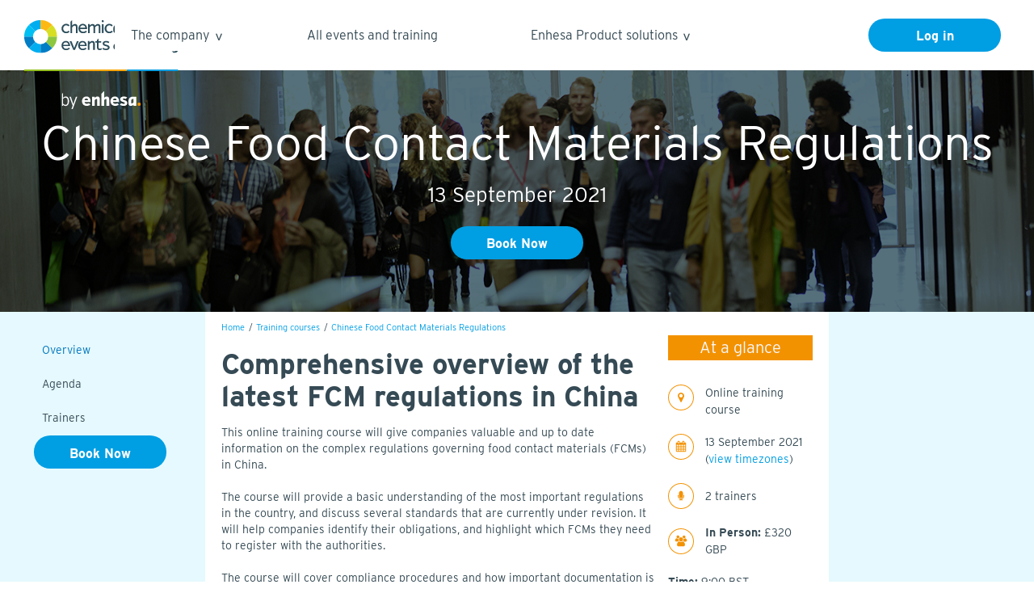

--- FILE ---
content_type: text/html;charset=utf-8
request_url: https://events.chemicalwatch.com/261146/chinese-food-contact-materials-regulations
body_size: 35186
content:

<!DOCTYPE html>
<html lang="en">
<head>
<meta charset="utf-8" />
<meta name="description" content="This&#x20;online&#x20;training&#x20;course&#x20;will&#x20;give&#x20;companies&#x20;valuable&#x20;and&#x20;up&#x20;to&#x20;date&#x20;information&#x20;on&#x20;the&#x20;complex&#x20;regulations&#x20;governing&#x20;food&#x20;contact&#x20;materials&#x20;&#x28;FCMs&#x29;&#x20;in&#x20;China.&#xd;&#xa;The&#x20;course&#x20;will&#x20;provide&#x20;a&#x20;basic&#x20;understanding&#x20;of&#x20;the&#x20;most&#x20;important&#x20;regulations&#x20;in&#x20;the&#x20;country,&#x20;and&#x20;discuss&#x20;several&#x20;standards&#x20;that&#x20;are&#x20;currently&#x20;under&#x20;revision.&#x20;It&#x20;will&#x20;help&#x20;companies&#x20;identify&#x20;their&#x20;obligations,&#x20;and&#x20;highlight&#x20;which&#x20;FCMs&#x20;they&#x20;need&#x20;to&#x20;register&#x20;with&#x20;the&#x20;authorities.&#xd;&#xa;The..." />
<meta name="robots" content="index,noarchive"/>
<meta name="verify-v1" content="qtIPKzOQ1D/53SN6nxeGwWUmJyng775vErYOm8G9wdQ=" />
<meta name="viewport" content="user-scalable=yes, width=device-width, initial-scale = 1"/>
<meta name="version" content="202501271.production"/>
<meta property="og:title" content="Chemical&#x20;Watch&#x20;Events&#x20;&amp;&#x20;Training&#x20;by&#x20;Enhesa"/>
<meta property="og:site_name" content="CW&#x20;Events"/>
<meta property="og:url" content="https&#x3a;&#x2f;&#x2f;events.chemicalwatch.com&#x2f;"/>
<meta property="og:description" content="Chemicals&#x20;management&#x20;and&#x20;control&#x20;conferences,&#x20;training&#x20;and&#x20;elearning"/>
<meta property="og:url" content="https&#x3a;&#x2f;&#x2f;events.chemicalwatch.com&#x2f;261146&#x2f;chinese-food-contact-materials-regulations"><meta property="twitter:card" content="summary"><meta property="og:title" content="Chinese&#x20;Food&#x20;Contact&#x20;Materials&#x20;Regulations&#x20;-&#x20;13&#x20;September&#x20;202110&#x3a;00&#x20;BST"><meta property="og:site_name" content="Events&#x20;&amp;&#x20;Training"><meta property="twitter:site" content="&#x40;chemicalwatch"><meta property="og:image" content="https&#x3a;&#x2f;&#x2f;events.chemicalwatch.com&#x2f;images&#x2f;food&#x25;2Dchinese.png"><meta property="og:description" content="Comprehensive&#x20;overview&#x20;on&#x20;the&#x20;latest&#x20;Chinese&#x20;food&#x20;contact&#x20;materials&#x20;regulations.">
<title>Event Listing | Chinese Food Contact Materials Regulations | Events & Training</title>
<link rel="canonical" href="https&#x3a;&#x2f;&#x2f;events.chemicalwatch.com&#x2f;261146&#x2f;chinese-food-contact-materials-regulations"/>
<link nonce="AE89D28B-914D-4033-A94845BBB8369B84" rel="stylesheet" href="&#x2f;_&#x2f;jquery&#x2f;featherlight&#x2f;1.7.14&#x2f;featherlight.min.css" media="screen"/>
<link nonce="AE89D28B-914D-4033-A94845BBB8369B84" rel="stylesheet" href="&#x2f;_&#x2f;jquery&#x2f;smartmenus&#x2f;1.2.1&#x2f;css&#x2f;sm-core-css.css" media="screen"/>
<link nonce="AE89D28B-914D-4033-A94845BBB8369B84" rel="stylesheet" href="&#x2f;assets&#x2f;202502251&#x2f;min&#x2f;css&#x2f;portal&#x2f;styles.css" media="screen"/>
<link nonce="AE89D28B-914D-4033-A94845BBB8369B84" rel="stylesheet" href="&#x2f;assets&#x2f;202502251&#x2f;min&#x2f;css&#x2f;print&#x2f;styles.css" media="print"/>
<link nonce="AE89D28B-914D-4033-A94845BBB8369B84" rel="stylesheet" href="&#x2f;&#x2f;use.typekit.net&#x2f;unl8mtf.css" media="screen"/>
<link nonce="AE89D28B-914D-4033-A94845BBB8369B84" rel="stylesheet" href="&#x2f;&#x2f;fonts.googleapis.com&#x2f;css&#x3f;family&#x3d;Roboto&#x3a;400,500,700&amp;display&#x3d;swap" media="screen"/>
<link nonce="AE89D28B-914D-4033-A94845BBB8369B84" rel="stylesheet" href="&#x2f;&#x2f;fonts.googleapis.com&#x2f;css2&#x3f;family&#x3d;Roboto&#x2b;Slab&#x3a;wght&#x40;700&amp;display&#x3d;swap" media="screen"/>
<link nonce="AE89D28B-914D-4033-A94845BBB8369B84" rel="stylesheet" href="&#x2f;&#x2f;brick.freetls.fastly.net&#x2f;Source&#x2b;Sans&#x2b;Pro&#x3a;400,400i,600,600i,700&#x3a;f" media="screen"/>
<!-- Google Tag Manager -->
<script nonce="AE89D28B-914D-4033-A94845BBB8369B84">
(function(w,d,s,l,i){w[l]=w[l]||[];w[l].push({'gtm.start':
new Date().getTime(),event:'gtm.js'});var f=d.getElementsByTagName(s)[0],
j=d.createElement(s),dl=l!='dataLayer'?'&l='+l:'';j.async=true;j.src=
'https://www.googletagmanager.com/gtm.js?id='+i+dl;f.parentNode.insertBefore(j,f);
})(window,document,'script','dataLayer','GTM-5TDS4B7');
</script>
<!-- End Google Tag Manager -->
<script nonce="AE89D28B-914D-4033-A94845BBB8369B84" src="&#x2f;_&#x2f;jquery&#x2f;jquery-3.7.1.min.js"></script>
<meta http-equiv="Content-Security-Policy" content="default-src&#x20;&#x27;self&#x27;&#x20;&#x2a;.hs-analytics.net&#x20;&#x2a;.usemessages.com&#x20;googleads.g.doubleclick.net&#x20;securepubads.g.doubleclick.net&#x20;&#x2a;.doubleclick.net&#x3b;&#xd;&#xa;&#xd;&#xa;script-src&#x20;&#x27;self&#x27;&#x20;&#x27;nonce-AE89D28B-914D-4033-A94845BBB8369B84&#x27;&#x20;&#x27;strict-dynamic&#x27;&#x20;&#x27;unsafe-inline&#x27;&#x20;&#x27;unsafe-eval&#x27;&#x20;&#x2a;.googletagmanager.com&#x20;&#x2a;.hs-scripts.com&#x20;&#x2a;.linkedin.com&#x20;&#x2a;.bing.com&#x20;&#x2a;.licdn.com&#x20;&#x2a;.gotowebinar.com&#x20;&#x2a;.hs-analytics.net&#x20;&#x2a;.usemessages.com&#x20;googleads.g.doubleclick.net&#x20;securepubads.g.doubleclick.net&#x20;&#x2a;.doubleclick.net&#x20;&#x2a;.vimeo.com&#x20;&#x2a;.gstatic.com&#x3b;&#xd;&#xa;&#xd;&#xa;script-src-attr&#x20;&#x27;self&#x27;&#x20;&#x27;unsafe-inline&#x27;&#x3b;&#xd;&#xa;&#xd;&#xa;script-src-elem&#x20;&#x27;self&#x27;&#x20;&#x27;unsafe-inline&#x27;&#x20;&#x2a;.google.com&#x20;google.com&#x20;&#x2a;.googleapis.com&#x20;&#x2a;.google-analytics.com&#x20;&#x2a;.googletagservices.com&#x20;&#x2a;.calibermind.com&#x20;&#x2a;.intercom.io&#x20;&#x2a;.intercomcdn.com&#x20;&#x2a;.doubleclick.net&#x20;&#x2a;.googlesyndication.com&#x20;&#x2a;.googletagmanager.com&#x20;localhost&#x20;&#x2a;.enhesa.com&#x20;&#x2a;.pendo.io&#x20;cdn.eu.pendo.io&#x20;&#x2a;.licdn.com&#x20;&#x2a;.bing.com&#x20;&#x2a;.hs-scripts.com&#x20;&#x2a;.hs-analytics.net&#x20;&#x2a;.hsadspixel.net&#x20;&#x2a;.hs-banner.com&#x20;&#x2a;.hubspot.com&#x20;&#x2a;.usemessages.com&#x20;&#x2a;.adtrafficquality.google&#x20;fonts.googleapis.com&#x20;&#x2a;.gstatic.com&#x20;https&#x3a;&#x2f;&#x2f;js.hscollectedforms.net&#x3b;&#xd;&#xa;&#xd;&#xa;style-src&#x20;&#x27;self&#x27;&#x20;&#x27;nonce-AE89D28B-914D-4033-A94845BBB8369B84&#x27;&#x20;&#x27;unsafe-inline&#x27;&#x20;&#x2a;.typekit.net&#x20;&#x2a;.gstatic.com&#x20;&#x2a;.hs-analytics.net&#x20;fonts.googleapis.com&#x20;brick.freetls.fastly.net&#x20;googleads.g.doubleclick.net&#x3b;&#xd;&#xa;&#xd;&#xa;style-src-elem&#x20;&#x27;self&#x27;&#x20;&#x27;unsafe-inline&#x27;&#x20;&#x2a;.typekit.net&#x20;&#x2a;.gstatic.com&#x20;fonts.googleapis.com&#x20;brick.freetls.fastly.net&#x20;&#x2a;.pendo.io&#x20;cdn.eu.pendo.io&#x20;googleads.g.doubleclick.net&#x3b;&#xd;&#xa;&#xd;&#xa;style-src-attr&#x20;&#x27;self&#x27;&#x20;&#x27;unsafe-inline&#x27;&#x20;&#x2a;.enhesa.com&#x3b;&#xd;&#xa;&#xd;&#xa;img-src&#x20;&#x27;self&#x27;&#x20;blob&#x3a;&#x20;data&#x3a;&#x20;&#x2a;.chemicalwatch.com&#x20;&#x2a;.chemicalwatch.test&#x3a;&#x2a;&#x20;https&#x3a;&#x2f;&#x2f;chemical-watch.s3.eu-west-1.amazonaws.com&#x20;https&#x3a;&#x2f;&#x2f;chemical-watch.s3.amazonaws.com&#x20;&#x2a;.vimeocdn.com&#x20;&#x2a;.google.com&#x20;&#x2a;.gstatic.com&#x20;&#x2a;.googlesyndication.com&#x20;&#x2a;.pendo.io&#x20;cdn.eu.pendo.io&#x20;&#x2a;.google.pt&#x20;&#x2a;.googleadservices.com&#x20;&#x2a;.ads.linkedin.com&#x20;&#x2a;.bing.com&#x20;&#x2a;.hubspot.com&#x20;&#x2a;.hsforms.com&#x20;&#x2a;.adtrafficquality.google&#x20;&#x2a;.googletagmanager.com&#x20;stats.g.doubleclick.net&#x20;&#x2a;.intercomcdn.com&#x20;&#x2a;.googleapis.com&#x20;&#x2a;.google.ad&#x20;&#x2a;.google.ae&#x20;&#x2a;.google.com.af&#x20;&#x2a;.google.com.ag&#x20;&#x2a;.google.al&#x20;&#x2a;.google.am&#x20;&#x2a;.google.co.ao&#x20;&#x2a;.google.com.ar&#x20;&#x2a;.google.as&#x20;&#x2a;.google.at&#x20;&#x2a;.google.com.au&#x20;&#x2a;.google.az&#x20;&#x2a;.google.ba&#x20;&#x2a;.google.com.bd&#x20;&#x2a;.google.be&#x20;&#x2a;.google.bf&#x20;&#x2a;.google.bg&#x20;&#x2a;.google.com.bh&#x20;&#x2a;.google.bi&#x20;&#x2a;.google.bj&#x20;&#x2a;.google.com.bn&#x20;&#x2a;.google.com.bo&#x20;&#x2a;.google.com.br&#x20;&#x2a;.google.bs&#x20;&#x2a;.google.bt&#x20;&#x2a;.google.co.bw&#x20;&#x2a;.google.by&#x20;&#x2a;.google.com.bz&#x20;&#x2a;.google.ca&#x20;&#x2a;.google.cd&#x20;&#x2a;.google.cf&#x20;&#x2a;.google.cg&#x20;&#x2a;.google.ch&#x20;&#x2a;.google.ci&#x20;&#x2a;.google.co.ck&#x20;&#x2a;.google.cl&#x20;&#x2a;.google.cm&#x20;&#x2a;.google.cn&#x20;&#x2a;.google.com.co&#x20;&#x2a;.google.co.cr&#x20;&#x2a;.google.com.cu&#x20;&#x2a;.google.cv&#x20;&#x2a;.google.com.cy&#x20;&#x2a;.google.cz&#x20;&#x2a;.google.de&#x20;&#x2a;.google.dj&#x20;&#x2a;.google.dk&#x20;&#x2a;.google.dm&#x20;&#x2a;.google.com.do&#x20;&#x2a;.google.dz&#x20;&#x2a;.google.com.ec&#x20;&#x2a;.google.ee&#x20;&#x2a;.google.com.eg&#x20;&#x2a;.google.es&#x20;&#x2a;.google.com.et&#x20;&#x2a;.google.fi&#x20;&#x2a;.google.com.fj&#x20;&#x2a;.google.fm&#x20;&#x2a;.google.fr&#x20;&#x2a;.google.ga&#x20;&#x2a;.google.ge&#x20;&#x2a;.google.gg&#x20;&#x2a;.google.com.gh&#x20;&#x2a;.google.com.gi&#x20;&#x2a;.google.gl&#x20;&#x2a;.google.gm&#x20;&#x2a;.google.gr&#x20;&#x2a;.google.com.gt&#x20;&#x2a;.google.gy&#x20;&#x2a;.google.com.hk&#x20;&#x2a;.google.hn&#x20;&#x2a;.google.hr&#x20;&#x2a;.google.ht&#x20;&#x2a;.google.hu&#x20;&#x2a;.google.co.id&#x20;&#x2a;.google.ie&#x20;&#x2a;.google.co.il&#x20;&#x2a;.google.im&#x20;&#x2a;.google.co.in&#x20;&#x2a;.google.iq&#x20;&#x2a;.google.is&#x20;&#x2a;.google.it&#x20;&#x2a;.google.je&#x20;&#x2a;.google.com.jm&#x20;&#x2a;.google.jo&#x20;&#x2a;.google.co.jp&#x20;&#x2a;.google.co.ke&#x20;&#x2a;.google.com.kh&#x20;&#x2a;.google.ki&#x20;&#x2a;.google.kg&#x20;&#x2a;.google.co.kr&#x20;&#x2a;.google.com.kw&#x20;&#x2a;.google.kz&#x20;&#x2a;.google.la&#x20;&#x2a;.google.com.lb&#x20;&#x2a;.google.li&#x20;&#x2a;.google.lk&#x20;&#x2a;.google.co.ls&#x20;&#x2a;.google.lt&#x20;&#x2a;.google.lu&#x20;&#x2a;.google.lv&#x20;&#x2a;.google.com.ly&#x20;&#x2a;.google.co.ma&#x20;&#x2a;.google.md&#x20;&#x2a;.google.me&#x20;&#x2a;.google.mg&#x20;&#x2a;.google.mk&#x20;&#x2a;.google.ml&#x20;&#x2a;.google.com.mm&#x20;&#x2a;.google.mn&#x20;&#x2a;.google.com.mt&#x20;&#x2a;.google.mu&#x20;&#x2a;.google.mv&#x20;&#x2a;.google.mw&#x20;&#x2a;.google.com.mx&#x20;&#x2a;.google.com.my&#x20;&#x2a;.google.co.mz&#x20;&#x2a;.google.com.na&#x20;&#x2a;.google.com.ng&#x20;&#x2a;.google.com.ni&#x20;&#x2a;.google.ne&#x20;&#x2a;.google.nl&#x20;&#x2a;.google.no&#x20;&#x2a;.google.com.np&#x20;&#x2a;.google.nr&#x20;&#x2a;.google.nu&#x20;&#x2a;.google.co.nz&#x20;&#x2a;.google.com.om&#x20;&#x2a;.google.com.pa&#x20;&#x2a;.google.com.pe&#x20;&#x2a;.google.com.pg&#x20;&#x2a;.google.com.ph&#x20;&#x2a;.google.com.pk&#x20;&#x2a;.google.pl&#x20;&#x2a;.google.pn&#x20;&#x2a;.google.com.pr&#x20;&#x2a;.google.ps&#x20;&#x2a;.google.pt&#x20;&#x2a;.google.com.py&#x20;&#x2a;.google.com.qa&#x20;&#x2a;.google.ro&#x20;&#x2a;.google.ru&#x20;&#x2a;.google.rw&#x20;&#x2a;.google.com.sa&#x20;&#x2a;.google.com.sb&#x20;&#x2a;.google.sc&#x20;&#x2a;.google.se&#x20;&#x2a;.google.com.sg&#x20;&#x2a;.google.sh&#x20;&#x2a;.google.si&#x20;&#x2a;.google.sk&#x20;&#x2a;.google.com.sl&#x20;&#x2a;.google.sn&#x20;&#x2a;.google.so&#x20;&#x2a;.google.sm&#x20;&#x2a;.google.sr&#x20;&#x2a;.google.st&#x20;&#x2a;.google.com.sv&#x20;&#x2a;.google.td&#x20;&#x2a;.google.tg&#x20;&#x2a;.google.co.th&#x20;&#x2a;.google.com.tj&#x20;&#x2a;.google.tl&#x20;&#x2a;.google.tm&#x20;&#x2a;.google.tn&#x20;&#x2a;.google.to&#x20;&#x2a;.google.com.tr&#x20;&#x2a;.google.tt&#x20;&#x2a;.google.com.tw&#x20;&#x2a;.google.co.tz&#x20;&#x2a;.google.com.ua&#x20;&#x2a;.google.co.ug&#x20;&#x2a;.google.co.uk&#x20;&#x2a;.google.com.uy&#x20;&#x2a;.google.co.uz&#x20;&#x2a;.google.com.vc&#x20;&#x2a;.google.co.ve&#x20;&#x2a;.google.co.vi&#x20;&#x2a;.google.com.vn&#x20;&#x2a;.google.vu&#x20;&#x2a;.google.ws&#x20;&#x2a;.google.rs&#x20;&#x2a;.google.co.za&#x20;&#x2a;.google.co.zm&#x20;&#x2a;.google.co.zw&#x20;&#x2a;.google.cat&#x3b;&#xd;&#xa;&#xd;&#xa;font-src&#x20;&#x27;self&#x27;&#x20;&#x2a;.fastly.net&#x20;&#x2a;.typekit.net&#x20;font.gstatic.com&#x20;&#x2a;.gstatic.com&#x20;&#x2a;.intercomcdn.com&#x20;fonts.googleapis.com&#x20;brick.freetls.fastly.net&#x20;&#x2a;.cloudflare.com&#x3b;&#xd;&#xa;&#xd;&#xa;media-src&#x20;&#x27;self&#x27;&#x20;&#x2a;.gotowebinar.com&#x20;&#x2a;.cvent.me&#x20;&#x2a;.vimeo.com&#x20;&#x2a;.vimeocdn.com&#x3b;&#xd;&#xa;&#xd;&#xa;object-src&#x20;&#x27;none&#x27;&#x3b;&#xd;&#xa;&#xd;&#xa;base-uri&#x20;&#x27;none&#x27;&#x3b;&#xd;&#xa;&#xd;&#xa;form-action&#x20;&#x27;self&#x27;&#x20;localhost&#x20;&#x2a;.enhesa.com&#x20;&#x2a;.doubleclick.net&#x20;&#x2a;.googlesyndication.com&#x20;&#x2a;.googleapis.com&#x20;chemicalwatch.ultracartdev.com&#x3b;&#xd;&#xa;&#xd;&#xa;connect-src&#x20;&#x27;self&#x27;&#x20;&#x2a;.calibermind.com&#x20;&#x2a;.chemicalwatch.com&#x20;&#x2a;.chemicalwatch.test&#x20;&#x2a;.chemicalwatch.test&#x3a;9081&#x20;&#x2a;.intercom.io&#x20;&#x2a;.google-analytics.com&#x20;&#x2a;.doubleclick.net&#x20;&#x2a;.googlesyndication.com&#x20;&#x2a;.googleapis.com&#x20;&#x2a;.pendo.io&#x20;cdn.eu.pendo.io&#x20;&#x2a;.adtrafficquality.google&#x20;&#x2a;.google.com&#x20;google.com&#x20;&#x2a;.bing.com&#x20;&#x2a;.linkedin.com&#x20;&#x2a;.google.pt&#x20;wss&#x3a;&#x2f;&#x2f;nexus-websocket-a.intercom.io&#x20;&#x2a;.hubspot.com&#x20;&#x2a;.hubapi.com&#x20;&#x2a;.hsappstatic.net&#x20;&#x2a;.hscollectedforms.net&#x20;&#x2a;.cvent.me&#x20;&#x2a;.gstatic.com&#x3b;&#xd;&#xa;&#xd;&#xa;frame-src&#x20;&#x27;self&#x27;&#x20;&#x2a;.google.com&#x20;&#x2a;.intercom.io&#x20;&#x2a;.intercomcdn.com&#x20;&#x2a;.doubleclick.net&#x20;&#x2a;.googlesyndication.com&#x20;&#x2a;.googletagmanager.com&#x20;&#x2a;.adtrafficquality.google&#x20;&#x2a;.vimeo.com&#x20;open.spotify.com&#x20;&#x2a;.pendo.io&#x20;cdn.eu.pendo.io&#x20;&#x2a;.vimeocdn.com&#x20;&#x2a;.hubspot.com&#x20;&#x2a;.amazonaws.com&#x3b;&#xd;&#xa;&#xd;&#xa;fenced-frame-src&#x20;&#x27;self&#x27;&#x3b;&#xd;&#xa;&#xd;&#xa;frame-ancestors&#x20;&#x27;self&#x27;&#x20;https&#x3a;&#x2f;&#x2f;vcv.product.enhesa.com&#x3b;">
<link rel="shortcut icon" href="&#x2f;static&#x2f;favicon-cw.png" type="image/png">
<link rel="icon" href="&#x2f;static&#x2f;favicon-cw.png" type="image/png">
<link rel="copyright" href="https&#x3a;&#x2f;&#x2f;events.chemicalwatch.com&#x2f;terms_and_conditions">
<script nonce='AE89D28B-914D-4033-A94845BBB8369B84'>(function(i,s,o,g,r,a,m){i['GoogleAnalyticsObject']=r;i[r]=i[r]||function(){
(i[r].q=i[r].q||[]).push(arguments)},i[r].l=1*new Date();a=s.createElement(o),
m=s.getElementsByTagName(o)[0];a.async=1;a.src=g;m.parentNode.insertBefore(a,m)
})(window,document,'script','https://www.google-analytics.com/analytics.js','ga');
ga( 'create','UA-20204751-1','auto',{'allowLinker':true } );
ga( 'require','linker' );
ga( 'linker:autoLink',[ 'chemicalwatch.ultracartdev.com']);ga( 'set',{
'dimension1': 'Not\x20logged\x20in'
});ga( 'set',{
'dimension2': 'Event'
});ga( 'send','pageview' );
ga( 'require','ecommerce' );</script>
<script src="&#x2f;assets&#x2f;202502251&#x2f;min&#x2f;js&#x2f;calibermind/calibermind.js"></script>
<script src="&#x2f;assets&#x2f;202502251&#x2f;min&#x2f;js&#x2f;pendo/pendo.js"></script>
<script nonce="AE89D28B-914D-4033-A94845BBB8369B84">
const user = {
accountId: 0,
email: '',
name: ' ',
organization: '',
}
initializePendo(user);
</script>
<script nonce="AE89D28B-914D-4033-A94845BBB8369B84">
var googletag = googletag || {};
googletag.cmd = googletag.cmd || [];
(function() {
var gads = document.createElement( 'script' );
gads.async = true;
gads.type = 'text/javascript';
var useSSL = 'https:' == document.location.protocol;
gads.src = ( useSSL? 'https:': 'http:' ) + '//www.googletagservices.com/tag/js/gpt.js';
var node = document.getElementsByTagName( 'script' )[0];
node.parentNode.insertBefore( gads,node );
})();
if ( typeof( googletag ) != 'undefined' ) {
googletag.cmd.push( function() {
googletag.defineSlot( '/1980463/ET_Home_MedRectangle_Right_4_192x287',[192, 287],'ET_Home_MedRectangle_Right_4_192x287' )
.addService( googletag.pubads() );
googletag.pubads().enableSingleRequest();
googletag.enableServices();
} );
}
</script>
<script type="application/ld+json">
{"@context":"https://schema.org/","@type":"Organization","name":"Enhesa Product","legalName":" Ltd","url":"https://product.enhesa.com","logo":"https://product.enhesa.com/assets/img/CW/logo.svg","foundingDate":"2007","sameAs":["https://twitter.com/chemicalwatch","https://www.linkedin.com/company/chemical-watch/","https://www.facebook.com/Chemical-Watch-1522673931186812/"],"contactPoint":{"@type":"ContactPoint","contactType":"customer support","telephone":"+44 (0)1743 818 101","email":"product.support@enhesa.com"}}
</script>
<script type="application/ld+json">
{"@context":"https://schema.org/","headline":"Chinese Food Contact Materials Regulations","description":"<p>This online training course will give companies valuable and up to date information on the complex regulations governing food contact materials (FCMs) in China.</p>\r\n<p>The course will provide a basic understanding of the most important regulations in the country, and discuss several standards that are currently under revision. It will help companies identify their obligations, and highlight which FCMs they need to register with the authorities.</p>\r\n<p>The course will cover compliance procedures and how important documentation is issued – most notably a declaration of compliance (DoC).</p>\r\n<p>And, to illustrate the work that needs to be done in China, the trainers will use the example of a company wishing to use a new food contact resin or additive that is not listed on the country's positive list to produce an FCM. They will show how the company must apply for a registration with China’s National Health Commission, and then wait for approval before it can use the substance.</p>\r\n<p><a class=\"button button-h modal-link book-now\" href=\"/events/register/?eventID=261146&amp;layout=modal\">Book now</a></p>\r\n<h3>What will the course cover?</h3>\r\n<ul>\r\n<li>What is considered a food contact material in China</li>\r\n<li>China’s FCM regulatory (standard) system</li>\r\n<li>How to make an FCM comply with Chinese regulations</li>\r\n<li>How to issue the declaration of compliance (DoC) document</li>\r\n<li>The test required for registration</li>\r\n<li>Newly approved food contact substances</li>\r\n</ul>\r\n<p><strong>The course will also include an interactive Q&amp;A session that will allow you to put your questions to the experts.</strong></p>\r\n<h3><strong>Other courses in the China regulations training series </strong></h3>\r\n<ul>\r\n<li><strong><a href=\"/281425/regulatory-updates-on-cosmetics-in-china\">Regulatory Updates on Cosmetics in China</a></strong> – 6 September</li>\r\n<li><strong><a href=\"/237029/introduction-to-chinas-new-vocs-national-standards\">China's New Standards on Coatings, Cleaning Agents, Inks and Adhesives</a></strong> <br />– 17 September</li>\r\n</ul>\r\n<p><strong>Book all 3 courses in this series for £765 (saving £135), membership discounts apply. Please <a href=\"mailto:events@chemicalwatch.com\">email us</a> to book.</strong></p>","datePublished":null,"dateModified":"2022-05-30T10:11:47Z","lastMajorUpdateDatetime":null,"@type":"Course","name":"Chinese Food Contact Materials Regulations","provider":"Chemical Watch","hasCourseInstance":{"@type":"CourseInstance","courseMode":["distance learning","online"],"startDate":"2021-09-13","endDate":"2021-09-13"}}
</script>
<link href="https&#x3a;&#x2f;&#x2f;events.chemicalwatch.com&#x2f;feeds&#x2f;events.xml" rel="alternate" type="application/rss+xml" title="Events&#x20;&amp;&#x20;Training from Chemical Watch"/><style>.notice { background:#3ebcd2;color:#fff;padding:10px;text-align:center } .notice a { color:#fff !important; } .notice a:hover { color:#BEE9F0 }</style></head>
<body id="top" class="et&#x20;events&#x20;event">
<!-- Google Tag Manager (noscript) -->
<noscript><iframe src="https://www.googletagmanager.com/ns.html?id=GTM-5TDS4B7"
height="0" width="0" style="display:none;visibility:hidden"></iframe></noscript>
<!-- End Google Tag Manager (noscript) -->
<p class="screenreader-only">Skip to: <a href="#top-navigation">top navigation</a> | <a href="#main-navigation">main navigation</a> | <a href="#content">main content</a></p>
<div class="frame">
<div class="top-bar">
<div class="logo">
<a href="/">
<img src="&#x2f;assets&#x2f;202502251&#x2f;img&#x2f;ET&#x2f;logo-eventportal.svg" alt="Company logo"/>
</a>
</div>
<nav>
<!-- Mobile menu toggle button (hamburger/x icon) -->
<input id="hamburger-nav-state" type="checkbox" />
<label class="hamburger-nav-btn" for="hamburger-nav-state">
<span class="hamburger-nav-btn-icon"></span>
</label>
<ul id="product-navigation" class="sm sm-simple product-navigation hamburger-nav">
<li>
<a href="">The company</a>
<ul>
<li><a class="menu-size" href="https://www.enhesa.com/">Enhesa</a></li>
<li><a class="menu-size" href="https://www.enhesa.com/product-intelligence/contact-us-cw-events/">Contact Us</a></li>
</ul>
</li>
<li>
<a href="/">All events and training</a>
</li>
<li>
<a href="https://enhesa.com/product/solutions/">Enhesa Product solutions</a>
<ul>
<li><a class="menu-size" href="https://enhesa.com/product/our-solutions/professional-development/">Professional Development</a></li>
<li><a class="menu-size" href="https://enhesa.com/product/our-solutions/chemical-watch-news-insight/">Chemical Watch News &amp; Insight</a></li>
<li><a class="menu-size" href="https://enhesa.com/product/our-solutions/regulatory-database/">Regulatory Database</a></li>
</ul>
</li>
</ul>
</nav>
<div class="account">
<a class="button button-f modal-link" data-modal-width="655" href="/login">Log in</a>
</div>
</div>
<div class="banner" role="banner" style="background-image: url(https://static.chemicalwatch.com/logos/banner/event-portal-bg.png)">
<div class="banner-content">
<div class="banner-heading">
<h1>Chinese Food Contact Materials Regulations</h1>
</div>
<div class="banner-heading-sub"><time datetime="2021-09-13T10:00:00+01:00">13 September 2021</time> </div>
<div class="cta-buttons">
<a class="button button-h modal-link book-now" data-modal-width="462" href="&#x2f;events&#x2f;register&#x2f;&#x3f;eventID&#x3d;261146">
Book Now
</a>
</div>
</div>
</div>
<div id="content" class="content">
<nav>
<ul class="section-navigation">
<li>
<span class="toggle" aria-haspopup="true">
<input id="group-1" type="checkbox" hidden />
<label for="group-1">Select section <span>▼</span></label>
<ul class="group-list">
<li>
<a class="selected" href="&#x2f;261146&#x2f;chinese-food-contact-materials-regulations">Overview</a>
</li>
<li>
<a href="&#x2f;261146&#x2f;chinese-food-contact-materials-regulations&#x2f;programme">Agenda</a>
</li>
<li>
<a href="&#x2f;261146&#x2f;chinese-food-contact-materials-regulations&#x2f;speakers">Trainers</a>
</li>
<li>
<a class="button modal-link book-now" data-modal-width="462" href="&#x2f;events&#x2f;register&#x2f;&#x3f;eventID&#x3d;261146">
Book Now
</a>
</li>
</ul>
</span>
</li>
</ul>
</nav>
<section class="main" role="main">
<ol class="breadcrumb" itemscope itemtype="http://schema.org/BreadcrumbList">
<li itemprop="itemListElement" itemscope itemtype="http://schema.org/ListItem">
<a itemprop="item" href="https&#x3a;&#x2f;&#x2f;events.chemicalwatch.com&#x2f;"><span itemprop="name">Home</span></a>
<meta itemprop="position" content="1">
</li>
<li itemprop="itemListElement" itemscope itemtype="http://schema.org/ListItem">
<a itemprop="item" href="https&#x3a;&#x2f;&#x2f;events.chemicalwatch.com&#x2f;training-courses"><span itemprop="name">Training courses</span></a>
<meta itemprop="position" content="2">
</li>
<li itemprop="itemListElement" itemscope itemtype="http://schema.org/ListItem">
<a itemprop="item" href="https&#x3a;&#x2f;&#x2f;events.chemicalwatch.com&#x2f;261146&#x2f;chinese-food-contact-materials-regulations"><span itemprop="name">Chinese Food Contact Materials Regulations</span></a>
<meta itemprop="position" content="3">
</li>
</ol>
<article>
<div class="container">
<section class="overview body">
<h2>
Comprehensive overview of the latest FCM regulations in China
</h2>
<p>This online training course will give companies valuable and up to date information on the complex regulations governing food contact materials (FCMs) in China.</p>
<p>The course will provide a basic understanding of the most important regulations in the country, and discuss several standards that are currently under revision. It will help companies identify their obligations, and highlight which FCMs they need to register with the authorities.</p>
<p>The course will cover compliance procedures and how important documentation is issued – most notably a declaration of compliance (DoC).</p>
<p>And, to illustrate the work that needs to be done in China, the trainers will use the example of a company wishing to use a new food contact resin or additive that is not listed on the country's positive list to produce an FCM. They will show how the company must apply for a registration with China’s National Health Commission, and then wait for approval before it can use the substance.</p>
<p><a class="button button-h modal-link book-now" href="/events/register/?eventID=261146&amp;layout=modal">Book now</a></p>
<h3>What will the course cover?</h3>
<ul>
<li>What is considered a food contact material in China</li>
<li>China’s FCM regulatory (standard) system</li>
<li>How to make an FCM comply with Chinese regulations</li>
<li>How to issue the declaration of compliance (DoC) document</li>
<li>The test required for registration</li>
<li>Newly approved food contact substances</li>
</ul>
<p><strong>The course will also include an interactive Q&amp;A session that will allow you to put your questions to the experts.</strong></p>
<h3><strong>Other courses in the China regulations training series </strong></h3>
<ul>
<li><strong><a href="/281425/regulatory-updates-on-cosmetics-in-china">Regulatory Updates on Cosmetics in China</a></strong> – 6 September</li>
<li><strong><a href="/237029/introduction-to-chinas-new-vocs-national-standards">China's New Standards on Coatings, Cleaning Agents, Inks and Adhesives</a></strong> <br />– 17 September</li>
</ul>
<p><strong>Book all 3 courses in this series for £765 (saving £135), membership discounts apply. Please <a href="mailto:events@chemicalwatch.com">email us</a> to book.</strong></p>
<div class="book">
<a class="button button-h modal-link book-now" data-modal-width="462" href="&#x2f;events&#x2f;register&#x2f;&#x3f;eventID&#x3d;261146">
Book Now
</a>
</div>
</section>
<aside class="at-a-glance icon-summary">
<h2 class="heading-strip">At a glance</h2>
<ul>
<li class="location">
<svg>
<title>Location</title>
<use xlink:href="&#x2f;assets&#x2f;202502251&#x2f;img&#x2f;icons.svg#location"></use>
</svg>
<div>
Online training course
</div>
</li>
<li class="dates">
<svg>
<title>Date</title>
<use xlink:href="&#x2f;assets&#x2f;202502251&#x2f;img&#x2f;icons.svg#date"></use>
</svg>
<div>
<time datetime="2021-09-13T10:00:00+01:00">13 September 2021</time>
(<a href="https&#x3a;&#x2f;&#x2f;www.timeanddate.com&#x2f;worldclock&#x2f;fixedtime.html&#x3f;msg&#x3d;Comprehensive&#x2b;overview&#x2b;of&#x2b;the&#x2b;latest&#x2b;Chinese&#x2b;Food&#x2b;Contact&#x2b;Materials&#x2b;regulations&amp;iso&#x3d;20210913T09&amp;p1&#x3d;136&amp;ah&#x3d;2&amp;am&#x3d;30">view timezones</a>)
</div>
</li>
<li class="speakers">
<svg>
<title>Trainers</title>
<use xlink:href="&#x2f;assets&#x2f;202502251&#x2f;img&#x2f;icons.svg#speaker"></use>
</svg>
<div>
2 trainers
</div>
</li>
<li class="price">
<svg>
<title>Delegate cost</title>
<use xlink:href="&#x2f;assets&#x2f;202502251&#x2f;img&#x2f;icons.svg#delegate-cost"></use>
</svg>
<div>
<strong>In Person: </strong>£320 GBP
</div>
</li>
<p><strong>Time:</strong> 9:00 BST<br /><strong>Duration: </strong>2.5 hours</p>
<p><strong>Member discount:<br /></strong>Essential £272 (15% off)<br />Advance £256 (20% off)</p>
<p><em>To receive your member discount, please ensure you are logged in to the website before you complete your order.</em></p>
<p>Book all<strong> <a href="https://events.chemicalwatch.com/home?archiveOnly=false&amp;seriesID=82763&amp;typeID=1&amp;price=&amp;countryID=">three courses</a></strong> in this series for <strong>£765</strong> (saving £135), membership discounts apply – please <a href="mailto:events@chemicalwatch.com">email us</a> to book.</p>
<p>The course recordings will also be available <strong>on demand</strong>. If you’re unable to attend live, you can still book your place online and we’ll send you the on-demand content once the course has finished.</p>
<p><strong><a href="https://events.chemicalwatch.com/events/register/?eventID=261146&amp;layout=modal">BOOK NOW</a></strong></p>
<p>Watch this course and others with your team when you sign up to our <strong>Professional Development membership</strong>, which makes it easier and more affordable for you and your entire organisation to access our extensive programme of events and training, live and on demand. <a href="https://home.chemicalwatch.com/professional-development/">Find out more</a><a href="https://home.chemicalwatch.com/professional-development/"></a></p>
<p>Join the conversation online <strong>#ChemicalWatch</strong></p>
</ul>
<a class="button button-h modal-link book-now" data-modal-width="462" href="&#x2f;events&#x2f;register&#x2f;&#x3f;eventID&#x3d;261146">
Book Now
</a>
</aside>
</div>
</article>
<h3 class="share">Share this page</h3>
<div class="page-tools">
<ul class="share">
<li>
<a class="popup" href="https://twitter.com/share?url=https%3A%2F%2Fevents.chemicalwatch.com%2F%3Fgo%3D261146&amp;text=&amp;via=chemicalwatch" data-network="twitter" rel="nofollow" target="_blank">
<svg>
<title>Share on Twitter</title>
<use xlink:href="/assets/202502251/img/icons.svg#twitter"></use>
</svg>
</a>
</li>
<li>
<a class="popup" href="https://www.linkedin.com/shareArticle?mini=true&amp;url=https%3A%2F%2Fevents.chemicalwatch.com%2F%3Fgo%3D261146&amp;title=&amp;source=events.chemicalwatch.com" data-network="linkedin" rel="nofollow" target="_blank">
<svg>
<title>Share on LinkedIn</title>
<use xlink:href="/assets/202502251/img/icons.svg#linkedin"></use>
</svg>
</a>
</li>
</ul>
<ul>
<li>
<a href="https&#x3a;&#x2f;&#x2f;events.chemicalwatch.com&#x2f;feeds&#x2f;events.xml">
<svg>
<title>Print View</title>
<use xlink:href="&#x2f;assets&#x2f;202502251&#x2f;img&#x2f;icons.svg#rss"></use>
</svg>
</a>
</li>
<li>
<a href="https&#x3a;&#x2f;&#x2f;events.chemicalwatch.com&#x2f;&#x3f;go&#x3d;261146&amp;view&#x3d;print">
<svg>
<title>Print View</title>
<use xlink:href="&#x2f;assets&#x2f;202502251&#x2f;img&#x2f;icons.svg#print"></use>
</svg>
</a>
</li>
</ul>
</div>
</section>
<aside>
<div class="partners">
</div>
<div id="ET_Home_MedRectangle_Right_4_192x287" class="advert"></div>
<p>
<script nonce='AE89D28B-914D-4033-A94845BBB8369B84'>googletag.cmd.push(function() { googletag.display("ET_Home_MedRectangle_Right_4_192x287"); }); </script>
</p>
</aside>
</aside>
</div>
<footer role="contentinfo">
<nav class="footer-nav">
<div class="footer-links">
<ul>
<li>
<a href="https://events.chemicalwatch.com/?archiveOnly=true">Past events</a>
</li>
<li>
<a href="https://www.enhesa.com/product-intelligence/our-solutions/professional-development/ ">Professional Development <div>membership</div></a>
</li>
</ul>
</div>
<div class="footer-links">
<ul>
<li>
<a href="https://www.enhesa.com/about-us/">About Enhesa</a>
</li>
<li>
<a href="https://www.enhesa.com/product-intelligence/contact-us-cw-events/">Contact us</a>
</li>
<li>
<a href="https://events.chemicalwatch.com/advertise">Sponsor / Advertise</a>
</li>
<li class="disclaimer">
<a href="https://enhesa-cdn-prod.s3.amazonaws.com/uploads/2024/05/2024-Enhesa-Group-General-Terms-and-Conditions-1.pdf" target="_blank">Group General Terms &amp; Conditions</a>
</li>
<li>
<a href="https://www.enhesa.com/privacy-policy/">Privacy Policy</a>
</li>
<li>
<a href="https://www.enhesa.com/cookies/">Cookie Policy</a>
</li>
</ul>
</div>
<div class="footer-links">
<p>Follow us</p>
<ul class="social">
<li>
<a href="http://twitter.com/chemicalwatch" title="Follow us on Twitter"><img src="/assets/202502251/img/icon-twitter.svg" alt="Follow us on Twitter" /></a>
</li>
<li>
<a href="https://www.linkedin.com/company/chemical-watch/" title="Join us on LinkedIn"><img src="/assets/202502251/img/icon-linked-in.svg" alt="Join us on LinkedIn" /></a>
</li>
</ul>
<small class="colophon">
<p>All content &copy; 2026 CW Research Ltd.</p>
<p class="last">Website services by Enhesa</p>
<p class="last">Content Cloud</p>
</small>
</div>
</nav>
</footer>
</div>
<script nonce="AE89D28B-914D-4033-A94845BBB8369B84" src="&#x2f;_&#x2f;jquery&#x2f;featherlight&#x2f;1.7.14&#x2f;featherlight.min.js"></script>
<script nonce="AE89D28B-914D-4033-A94845BBB8369B84" src="&#x2f;assets&#x2f;202502251&#x2f;min&#x2f;js&#x2f;core&#x2f;print.js"></script>
<script nonce="AE89D28B-914D-4033-A94845BBB8369B84" src="&#x2f;_&#x2f;jquery&#x2f;smartmenus&#x2f;1.2.1&#x2f;jquery.smartmenus.min.js"></script>
<script nonce="AE89D28B-914D-4033-A94845BBB8369B84" src="&#x2f;_&#x2f;iframeResizer&#x2f;4.2.9&#x2f;iframeResizer.min.js"></script>
<script nonce="AE89D28B-914D-4033-A94845BBB8369B84" src="&#x2f;assets&#x2f;202502251&#x2f;min&#x2f;js&#x2f;lightbox&#x2f;initLightbox.js"></script>
<script nonce="AE89D28B-914D-4033-A94845BBB8369B84" src="&#x2f;assets&#x2f;202502251&#x2f;min&#x2f;js&#x2f;core&#x2f;initGlobal.js"></script>
<script nonce="AE89D28B-914D-4033-A94845BBB8369B84">$( function(){ $( '#product-navigation' )
.smartmenus({
keepInViewport: true
,subIndicatorsPos: 'append'
,subIndicatorsText:''
});
var $mainMenuState = $('#hamburger-nav-state');
if ($mainMenuState.length) {
// animate mobile menu
$mainMenuState.change(function(e) {
var $menu = $('#main-navigation');
if (this.checked) {
$menu.hide().slideDown(250, function() { $menu.css('display', ''); });
} else {
$menu.show().slideUp(250, function() { $menu.css('display', ''); });
}
});
// hide mobile menu beforeunload
$(window).bind('beforeunload unload', function() {
if ($mainMenuState[0].checked) {
$mainMenuState[0].click();
}
});
}// ensure title doesn't wrap to a single word line
$(".banner-heading:not(.main-heading) h1").each(function(){
var t=$(this).text().split(" ");
if( t.length > 1 ) {
t[ t.length-2 ]+="&nbsp;"+t[ t.length-1 ],t.pop(),$( this ).html( t.join(" ") );
}
}); } );</script>
<script>
$( 'a[ href$=".pdf" ]' ).click(
function() {
ga( 'send','event', {
eventCategory: 'PDF Files'
,eventAction: 'Click'
,eventLabel: this.href
});
}
);
</script>
</body>
</html>
	


--- FILE ---
content_type: text/html; charset=utf-8
request_url: https://www.google.com/recaptcha/api2/aframe
body_size: 186
content:
<!DOCTYPE HTML><html><head><meta http-equiv="content-type" content="text/html; charset=UTF-8"></head><body><script nonce="QGZ8FXDDMf5NY7o9RVQ8aw">/** Anti-fraud and anti-abuse applications only. See google.com/recaptcha */ try{var clients={'sodar':'https://pagead2.googlesyndication.com/pagead/sodar?'};window.addEventListener("message",function(a){try{if(a.source===window.parent){var b=JSON.parse(a.data);var c=clients[b['id']];if(c){var d=document.createElement('img');d.src=c+b['params']+'&rc='+(localStorage.getItem("rc::a")?sessionStorage.getItem("rc::b"):"");window.document.body.appendChild(d);sessionStorage.setItem("rc::e",parseInt(sessionStorage.getItem("rc::e")||0)+1);localStorage.setItem("rc::h",'1768554426915');}}}catch(b){}});window.parent.postMessage("_grecaptcha_ready", "*");}catch(b){}</script></body></html>

--- FILE ---
content_type: text/css
request_url: https://events.chemicalwatch.com/assets/202502251/min/css/portal/styles.css
body_size: 66279
content:
@import url(https://use.typekit.net/jco2xjb.css);body{width:100%}.invalidFieldWarning{color:#ae1c1f}a,abbr,acronym,address,applet,article,aside,b,big,blockquote,body,caption,center,cite,code,dd,del,dfn,div,dl,dt,em,fieldset,font,footer,form,h1,h2,h3,h4,h5,h6,header,html,i,iframe,img,ins,kbd,label,legend,li,main,nav,object,ol,p,pre,q,s,samp,section,span,strike,strong,sub,sup,table,tbody,td,tfoot,th,thead,tr,tt,u,ul,var{background:0 0;border:0;-webkit-box-sizing:border-box;box-sizing:border-box;font-size:100%;margin:0;padding:0;vertical-align:baseline}body{background-color:#fff;color:#111;font-family:interstate,sans-serif;font-size:14px;margin:0;padding:0;webkit-text-size-adjust:100%}h1,h2,h3,h4,li,p{color:#111}h1,h2,h3,h4{font-family:'Roboto Slab',sans-serif}h1{color:#111;font-size:30px}h1 a{color:inherit}h2{color:#414042;font-size:25px}h2 a{color:inherit}h3{color:#111;font-family:'Roboto Slab',sans-serif;font-size:18px}h3 a{color:#414042}li,p{font-size:14px;line-height:21px}a{color:#209eb4;text-decoration:none}a:focus,a:hover,a:visited{color:#1c8b9e}ul{list-style-type:none;margin:0;padding:0 0 15px}ul li{list-style:none;padding:0 0 5px 0}input,select{border:1px solid #d1d3d4;-webkit-box-sizing:border-box;box-sizing:border-box;color:#414042;font-family:interstate,sans-serif;font-size:16px;line-height:23px;padding:2px 5px}@media screen and (min-width:46.8em){input,select{font-size:14px}}label{cursor:pointer}legend{float:left;width:100%;font-size:16px;font-weight:700;margin:10px 0;padding:0}table{border-collapse:collapse;border-spacing:0;margin-bottom:20px;width:100%}th{text-align:left}td{margin:0;overflow-wrap:break-word;padding:15px 0;vertical-align:top;word-break:break-word;word-wrap:break-word}mark{background:inherit;color:#009b4a;font-weight:700}blockquote,q{quotes:none}blockquote:after,blockquote:before,q:after,q:before{content:'';content:none}small p{color:#939395;font-size:10px}small a{font-size:inherit}code{background-color:#ebeced;border:1px solid #dadada;-webkit-box-sizing:border-box;box-sizing:border-box;color:#02638e;display:inline-block;font-family:monospace;margin-bottom:1em;padding:10px 20px;white-space:pre;width:100%}hr{border:0;border-bottom:1px solid #878789;margin:1em 0}h1 a,h2 a,h3 a,h4 a{border:none}video{max-width:100%}sub,sup{font-size:75%;line-height:0;position:relative;vertical-align:baseline}sup{top:-.5em}sub{bottom:-.5em}img{max-width:100%}.article article footer,.article article sup.footnote{display:none}#notification-bar{background-color:#2a2a2a;color:#fefefe;opacity:.6;padding:.75em;position:sticky;text-align:center;top:0;width:100%;z-index:100}#notification-bar a{color:#fefefe;text-decoration:underline}aside .advert{margin-bottom:1em;text-align:center}iframe[src*=vimeo]{aspect-ratio:1.77777778;height:100%;width:100%}.sm-simple{background:#fff}.sm-simple a,.sm-simple a:active,.sm-simple a:focus,.sm-simple a:hover{padding:13px 20px;padding-right:58px;color:#555;font-family:"Lucida Sans Unicode","Lucida Sans","Lucida Grande",Arial,sans-serif;font-size:16px;font-weight:400;line-height:17px;text-decoration:none}.sm-simple a.current{background:#555;color:#fff}.sm-simple a.disabled{color:#ccc}.sm-simple a span.sub-arrow{position:absolute;top:50%;margin-top:-17px;left:auto;right:4px;width:34px;height:34px;overflow:hidden;font:bold 14px/34px monospace!important;text-align:center;text-shadow:none;background:rgba(0,0,0,.08)}.sm-simple a.highlighted span.sub-arrow:before{display:block;content:'-'}.sm-simple li{border-top:1px solid rgba(0,0,0,.05)}.sm-simple>li:first-child{border-top:0}.sm-simple ul{background:rgba(179,179,179,.1)}.sm-simple ul a,.sm-simple ul a:active,.sm-simple ul a:focus,.sm-simple ul a:hover{font-size:14px}@media (min-width:60em){.sm-simple ul{position:absolute;width:12em}.sm-simple li{float:left}.sm-simple.sm-rtl li{float:right}.sm-simple ul li,.sm-simple.sm-rtl ul li,.sm-simple.sm-vertical li{float:none}.sm-simple a{white-space:nowrap}.sm-simple ul a,.sm-simple.sm-vertical a{white-space:normal}.sm-simple .sm-nowrap>li>:not(ul) a,.sm-simple .sm-nowrap>li>a{white-space:nowrap}.sm-simple{background:#fff}.sm-simple a,.sm-simple a.highlighted,.sm-simple a:active,.sm-simple a:focus,.sm-simple a:hover{padding:11px 20px;color:#555}.sm-simple a.highlighted,.sm-simple a:active,.sm-simple a:focus,.sm-simple a:hover{background:#eee}.sm-simple a.current{background:#555;color:#fff}.sm-simple a.disabled{background:#fff;color:#ccc}.sm-simple a.has-submenu{padding-right:32px}.sm-simple a span.sub-arrow{top:50%;margin-top:-8px;right:20px;width:8px;height:16px;font:14px/16px monospace!important;background:0 0}.sm-simple a.highlighted span.sub-arrow:before{display:none}.sm-simple>li{border-top:0;border-left:1px solid #eee}.sm-simple>li:first-child{border-left:0}.sm-simple ul{border:1px solid #bbb;background:#fff;-webkit-box-shadow:0 1px 1px rgba(0,0,0,.2);box-shadow:0 1px 1px rgba(0,0,0,.2)}.sm-simple ul .subnav a{border:0}.sm-simple ul a.has-submenu{padding-right:20px}.sm-simple ul a span.sub-arrow{right:auto;margin-left:-12px}.sm-simple ul>li{border-left:0;border-top:1px solid #eee}.sm-simple ul>li:first-child{border-top:0}.sm-simple span.scroll-down,.sm-simple span.scroll-up{position:absolute;display:none;visibility:hidden;overflow:hidden;background:#fff;height:20px}.sm-simple span.scroll-down-arrow,.sm-simple span.scroll-up-arrow{position:absolute;top:-2px;left:50%;margin-left:-8px;width:0;height:0;overflow:hidden;border-width:8px;border-style:dashed dashed solid dashed;border-color:transparent transparent #555 transparent}.sm-simple span.scroll-down-arrow{top:6px;border-style:solid dashed dashed dashed;border-color:#555 transparent transparent transparent}.sm-simple.sm-rtl a.has-submenu{padding-right:20px;padding-left:32px}.sm-simple.sm-rtl a span.sub-arrow{right:auto;left:20px}.sm-simple.sm-rtl.sm-vertical a.has-submenu{padding:11px 20px}.sm-simple.sm-rtl.sm-vertical a span.sub-arrow{right:20px;margin-right:-12px}.sm-simple.sm-rtl>li:first-child{border-left:1px solid #eee}.sm-simple.sm-rtl>li:last-child{border-left:0}.sm-simple.sm-rtl ul a.has-submenu{padding:11px 20px}.sm-simple.sm-rtl ul a span.sub-arrow{right:20px;margin-right:-12px}.sm-simple.sm-vertical a span.sub-arrow{right:auto;margin-left:-12px}.sm-simple.sm-vertical li{border-left:0;border-top:1px solid #eee}.sm-simple.sm-vertical>li:first-child{border-top:0}}.product-navigation.sm-simple{border:0;-webkit-box-shadow:none;box-shadow:none;min-width:20em;z-index:99}.product-navigation.sm-simple a,.product-navigation.sm-simple a:active,.product-navigation.sm-simple a:focus,.product-navigation.sm-simple a:hover{color:#373737;font-family:interstate,sans-serif;font-size:13px;padding:13px 58px 20px}.product-navigation.sm-simple a span.sub-arrow{background:0 0;font:bold 10px/30px monospace!important}.product-navigation.sm-simple a span.sub-arrow:before{content:'▼';-webkit-transition:-webkit-transform .5s ease;transition:-webkit-transform .5s ease;transition:transform .5s ease;transition:transform .5s ease,-webkit-transform .5s ease}.product-navigation.sm-simple a.highlighted span.sub-arrow:before{content:'▼';display:block;-webkit-transform:rotate(-180deg);transform:rotate(-180deg)}.product-navigation.sm-simple ul a,.product-navigation.sm-simple ul a:active,.product-navigation.sm-simple ul a:focus,.product-navigation.sm-simple ul a:hover{font-size:13px}.product-navigation.sm-simple a.highlighted,.product-navigation.sm-simple a:active,.product-navigation.sm-simple a:focus,.product-navigation.sm-simple a:hover{background:#e8e9ea}@media screen and (min-width:60em){.product-navigation.sm-simple a,.product-navigation.sm-simple a.highlighted,.product-navigation.sm-simple a:active,.product-navigation.sm-simple a:focus,.product-navigation.sm-simple a:hover{padding:11px 20px}.product-navigation.sm-simple a.has-submenu{padding-right:32px}.product-navigation.sm-simple a span.sub-arrow{font:10px/12px monospace!important;right:10px}.product-navigation.sm-simple>li{border-top:1px;border-right:1px solid #dcdbdb}.product-navigation.sm-simple>li:first-child{border-left:1px solid #dcdbdb;border-top:0}.product-navigation.sm-simple ul{border:0}.product-navigation.sm-simple ul a span.sub-arrow{right:10px}.product-navigation.sm-simple ul a span.sub-arrow:before{content:'▶';-webkit-transition:-webkit-transform .5s ease;transition:-webkit-transform .5s ease;transition:transform .5s ease;transition:transform .5s ease,-webkit-transform .5s ease}.product-navigation.sm-simple ul a.highlighted span.sub-arrow:before{content:'▶';display:block;-webkit-transform:rotate(90deg);transform:rotate(90deg)}.product-navigation.sm-simple ul>li{border-top:0}}.slideshow{margin:1.5em 0;position:relative}.slideshow article{height:100px;line-height:116.667%;margin-bottom:1em;overflow:hidden}@media screen and (min-width:46.8em){.slideshow article{height:200px}}.slideshow article p{font-size:12px}.pagination{display:block;float:right}.content .pagination ul li{background:0 0;float:left;line-height:1;padding:0 5px}.content .pagination ul li:before{content:''}.screenreader-only{clip:rect(1px 1px 1px 1px);clip:rect(1px,1px,1px,1px);position:absolute!important}.dateline{color:#111;font-size:12px}.clearfix:after{clear:both;content:"";display:table}body.modal{background-color:#666769}.modal .frame{width:auto}.modal [role=main],.modal main{width:100%}.modal .content{background-color:#ebeced;border:1px solid #fff;clear:both;margin:0;padding:5px 42px 0}.modal .content:after,.modal .content:before{content:"";display:table}.modal .content:after{clear:both}.modal .content:after{clear:both;content:"";display:table}body.modal img{max-width:100%}.modal .logo{margin-right:40px}.modal .content h1{color:#000;font-size:20px;font-weight:700}.modal h2{color:#111;font-family:'Roboto Slab',sans-serif;font-size:18px}.modal section{background-color:#fff;border:1px solid #d1d3d4;margin-bottom:1em;padding:10px 10px 5px}.modal section:after,.modal section:before{content:"";display:table}.modal section:after{clear:both}.modal section:after{clear:both;content:"";display:table}.modal section.privacy,.modal section.submit{background-color:transparent;border:none}.modal section.privacy .submit_buttons,.modal section.submit .submit_buttons{display:-webkit-box;display:-ms-flexbox;display:flex;-webkit-box-align:center;-ms-flex-align:center;align-items:center;-webkit-box-pack:justify;-ms-flex-pack:justify;justify-content:space-between;-webkit-box-orient:horizontal;-webkit-box-direction:reverse;-ms-flex-direction:row-reverse;flex-direction:row-reverse;gap:20px}.modal section.privacy .submit_buttons a,.modal section.submit .submit_buttons a{font-size:14px}.modal .login h2{color:#111;font-family:'Roboto Slab',sans-serif;font-size:16px;font-weight:700;text-transform:none}.account .product-logo{float:right;padding:10px}.account h1{color:#009b4a;font-family:"Lucida Sans Unicode","Lucida Grande",sans-serif;font-size:23px;font-weight:400;text-transform:uppercase}.account .content label{display:inline-block;max-width:120px;width:30%}.account .content input,.account .content select{max-width:60%;width:60%}.account .content .checkboxradio input,.account .content .checkboxradio label{max-width:100%;width:auto}.modal article{padding:30px}.modal.article section{background-color:transparent;border:none;padding:0}.modal.article h2{color:#111;font-family:'Roboto Slab',sans-serif;text-transform:unset}@media screen and (min-width:46.8em){.lastUnit:after,.line:after{clear:both;display:block;visibility:hidden;overflow:hidden;height:0!important;line-height:0;font-size:xx-large;content:" x x x x x x x x x x x x x x x x x x x x x x x x x x x x x x x x x x x x x x x x x x x x x x x x x x x x x x x x x x x x x x x x x x x x x x x x x x x x x x x x x x x x x x x x x x x x "}.unit{float:left;padding:0 15px}.unit:first-of-type{padding-left:0}.unit:last-of-type{padding-right:0}.size1of1{float:none}.size1of2,.size2of8{width:50%}.size1of3,.size3of9{width:33.33333%}.size2of3{width:66.66666%}.size1of4,.size2of8{width:25%}.size3of4{width:75%}.size1of5{width:20%}.size2of5{width:40%}.size3of5{width:60%}.size4of5{width:80%}.size1of6{width:16.66666%}.size1of8{width:12.5%}.size3of8{width:37.5%}.size1of9{width:11.11111%}.size2of9{width:22.22222%}.lastUnit{display:table-cell;float:none;width:auto}}.article-body ul,.static article ul{list-style:none;padding:10px 0 15px;padding:0 0 20px}.article-body ul li,.static article ul li{padding:0 0 10px 15px}.article-body ul li:before,.static article ul li:before{background-color:inherit;content:'\000BB ';color:#ae1c1f;float:left;font-size:14px;margin-left:-11px}.static table p{margin-bottom:20px}.static img{max-width:100%}@media screen and (min-width:46.8em){.static img{max-width:none}}.static table ul{margin-left:10px}.float{float:right;padding:0 0 .5em .5em;width:auto}.pull-right{float:right;margin-left:.75em}.pull-left{float:left;margin-right:.75em}.divider{background-color:#fff;border-bottom:#b2b2b2 dotted 1px;clear:both;color:#57585b;height:.7em;margin-bottom:1.4em;padding-bottom:0}.divider:first-line{background-color:#fff}.divider:after{content:'\0000a0 \0000a0'}.divider.divider-1{color:#ae1c1f}.font-size-0{font-size:10px;padding-top:3px}.font-size-1{font-size:11px;padding-top:2px}.font-size-2{font-size:12px;padding-top:2px}.font-size-3{font-size:13px;padding-top:1px}.list-style-1 li{background:url(../../../img/content-ul-green-ticks-li-bg.png) no-repeat 0 6px;padding-left:18px}.list-style-1 li:before{content:''}.best-of-label{font-weight:700;font-size:14px}.testimonial blockquote{background:url(../../../img/quote-left-bdbba9.png) top left no-repeat;font-style:italic;line-height:1.4;margin:.5em 0;padding-left:18px}.testimonial blockquote:after{background:url(../../../img/quote-right-bdbba9.png) 5px top no-repeat;color:transparent;content:'---'}.testimonial .name{font-weight:700;padding-left:18px}.testimonial .organisation{color:#ae1c1f;font-style:italic;padding-left:18px}.contact{float:right;padding-left:18px;width:130px}.contactBox li{padding-bottom:15px}.pod{border-bottom:1px dotted #b2b2b2;line-height:1.3;margin:0 0 1em;padding:0 0 1em 0}.pod.last{border-bottom:none}.pod h2{color:#414042;font-size:1.2em}.pod>*{padding:10px 0}.centered{text-align:center}.content .vertically-aligned{-webkit-box-align:center;-ms-flex-align:center;align-items:center;display:-webkit-box;display:-ms-flexbox;display:flex}.content .vertically-aligned>*{margin:0;padding:0}.table-striped tbody tr td,.table-striped tbody tr th{background-color:#d2d3d4}.table-striped tbody tr:nth-child(odd) td,.table-striped tbody tr:nth-child(odd) th{background-color:#dfe0e0}.table-prices{position:relative}.table-prices td,.table-prices th{border-right:6px solid #fff;padding:15px}.table-prices thead tr td,.table-prices thead tr th{border-bottom:2px solid #fff}.table-prices thead tr th{background-color:#b2b2b2;font-weight:700;text-align:center}.table-prices thead tr td{background-color:#ccc}.table-prices tbody th{font-weight:400;text-align:right}.table-prices tbody td{text-align:center}.table-prices tbody td .rosette{left:66%;position:absolute;top:2%}.register-form{display:-webkit-box;display:-ms-flexbox;display:flex;-webkit-box-orient:horizontal;-webkit-box-direction:normal;-ms-flex-flow:row wrap;flex-flow:row wrap;margin:10px -1em 0 0;padding:0 18px 5px 0;max-width:60em}.register-form:after,.register-form:before{content:"";display:table}.register-form:after{clear:both}.register-form:after{clear:both;content:"";display:table}.register-form section{-webkit-box-flex:1;-ms-flex:1 1 310px;flex:1 1 310px;margin-right:1em}.register-form section:first-child{-webkit-box-flex:1;-ms-flex:1 1 390px;flex:1 1 390px}.register-form .form-row{-webkit-box-align:start;-ms-flex-align:start;align-items:flex-start;display:-webkit-box;display:-ms-flexbox;display:flex;-webkit-box-orient:horizontal;-webkit-box-direction:normal;-ms-flex-flow:row wrap;flex-flow:row wrap;margin:2px 0 8px;padding:0;position:relative;width:100%}.register-form .form-row.option-group{-webkit-box-orient:horizontal;-webkit-box-direction:normal;-ms-flex-flow:row nowrap;flex-flow:row nowrap}.register-form .form-row-column{position:relative}.register-form .form-row-column.title{-webkit-box-flex:1;-ms-flex:1 1;flex:1 1;margin-right:1%}.register-form .form-row-column.firstName{-webkit-box-flex:1;-ms-flex:1 1;flex:1 1;margin-right:1%;width:43%}.register-form .form-row-column.lastName{-webkit-box-flex:1;-ms-flex:1 1;flex:1 1;width:43%}.register-form .form-row-column.password{-webkit-box-flex:5;-ms-flex:5 1;flex:5 1;width:50%}.register-form label{color:#414042;margin-left:0}.register-form input,.register-form select{border:1px solid #d1d3d4;font-size:14px;padding:2px 5px}.register-form input[type=checkbox]{margin-right:1em}.register-form select{height:30px;margin-right:5px}.register-form input[type=email],.register-form input[type=password],.register-form input[type=text],.register-form select{width:100%}.register-form .label-select{display:none}.register-form .optin{font-size:12px}.register-form button{margin:10px 0}.register-form button.register-next{float:right}.register-form label.inline{cursor:text;display:inline-block;left:10px;position:absolute;-webkit-transition:.1s ease;transition:.1s ease;z-index:1}.register-form label.shifted{background:0 0;color:#a0a69e;left:auto;right:12px;z-index:1}.awesomplete{width:100%}.register .product-logo img{float:right;width:200px}.register.modal .privacy{position:relative}.register.modal .privacy p{float:left;font-size:13px;margin-bottom:0}.register.modal .privacy .product-logo{bottom:0;position:absolute;right:0}.register .interests-list{display:-webkit-box;display:-ms-flexbox;display:flex}.register .interests-list fieldset{padding-right:1em}.account .register-form section:first-child{-webkit-box-flex:0;-ms-flex:0 1 450px;flex:0 1 450px}.account div.secondary{-webkit-box-flex:0;-ms-flex:0 1 305px;flex:0 1 305px}.account input[type=email],.account input[type=password],.account input[type=text],.account select{-webkit-box-flex:1;-ms-flex:1 0 230px;flex:1 0 230px;max-width:100%}.account option{max-width:230px}.account label{-webkit-box-flex:0;-ms-flex:0 1 133px;flex:0 1 133px}select.quantity{width:auto}.cart .form-row{border-bottom:1px solid #e5e5e5;padding:0 0 1em}.cart .form-row label{-ms-flex-preferred-size:60%;flex-basis:60%}.cart .message{background-color:#e5e5E5FF;padding:10px}.delegate-form textarea{border:1px solid #e5e5e5;min-height:100px;padding:5px;width:100%}.delegate-form button{float:right;margin:1em 0}.currencyPicker{margin-bottom:10px;line-height:1.2;padding:5px 0;text-align:right}.currencyPicker span{cursor:pointer;opacity:.5;padding-left:29px}.currencyPicker span.EUR{background:url(../../../img/icon-flag-eu.png) no-repeat 7px center}.currencyPicker span.GBP{background:url(../../../img/icon-flag-uk.png) no-repeat 7px center}.currencyPicker span.USD{background:url(../../../img/icon-flag-usa.png) no-repeat 7px center}.currencyPicker span.selected{opacity:1}.currencyPicker span.label{padding-left:0;opacity:1}.buy-alternate .currencyPicker span.EUR,.buy-alternate .currencyPicker span.GBP,.buy-alternate .currencyPicker span.USD{background:0 0;background-color:#d1d3d4;border-radius:5px 5px 5px 5px;color:#000;cursor:pointer;display:inline-block;font:bold 12px/25px Arial,sans-serif;margin-left:5%;padding:1% 5%;position:relative;text-align:center;text-decoration:none}.buy-alternate .currencyPicker span.EUR.selected,.buy-alternate .currencyPicker span.GBP.selected,.buy-alternate .currencyPicker span.USD.selected{background-color:#009b4a;color:#fff}.featherlight .featherlight-close-icon{background-color:#841517;background-image:-webkit-gradient(linear,left top,left bottom,from(#d22226),to(#841517));background-image:linear-gradient(to bottom,#d22226,#841517);color:#fff;border-radius:21px;-webkit-box-sizing:content-box;box-sizing:content-box;font-size:20px;font-weight:700;padding:5px;right:5px;text-decoration:none;top:5px}.featherlight .featherlight-close-icon:hover{background-color:#771315;background-image:-webkit-gradient(linear,left top,left bottom,from(#c52024),to(#771315));background-image:linear-gradient(to bottom,#c52024,#771315)}.featherlight .spinner{display:none}.featherlight-loading .featherlight-content{background-color:#e5e5e5}.featherlight-loading .featherlight-close-icon{display:none}.featherlight-loading .featherlight-previous{display:none}.featherlight-loading .featherlight-next{display:none}.featherlight-loading .spinner{display:block}.featherlight-loading .spinner .sk-fading-circle{margin:100px auto;width:40px;height:40px;position:relative}.featherlight-loading .spinner .sk-fading-circle .sk-circle{width:100%;height:100%;position:absolute;left:0;top:0}.featherlight-loading .spinner .sk-fading-circle .sk-circle:before{-webkit-animation:sk-circleFadeDelay 1.2s infinite ease-in-out both;animation:sk-circleFadeDelay 1.2s infinite ease-in-out both;background-color:#333;border-radius:100%;content:'';display:block;height:15%;margin:0 auto;width:15%}.featherlight-loading .spinner .sk-fading-circle .sk-circle2{-webkit-transform:rotate(30deg);transform:rotate(30deg)}.featherlight-loading .spinner .sk-fading-circle .sk-circle3{-webkit-transform:rotate(60deg);transform:rotate(60deg)}.featherlight-loading .spinner .sk-fading-circle .sk-circle4{-webkit-transform:rotate(90deg);transform:rotate(90deg)}.featherlight-loading .spinner .sk-fading-circle .sk-circle5{-webkit-transform:rotate(120deg);transform:rotate(120deg)}.featherlight-loading .spinner .sk-fading-circle .sk-circle6{-webkit-transform:rotate(150deg);transform:rotate(150deg)}.featherlight-loading .spinner .sk-fading-circle .sk-circle7{-webkit-transform:rotate(180deg);transform:rotate(180deg)}.featherlight-loading .spinner .sk-fading-circle .sk-circle8{-webkit-transform:rotate(210deg);transform:rotate(210deg)}.featherlight-loading .spinner .sk-fading-circle .sk-circle9{-webkit-transform:rotate(240deg);transform:rotate(240deg)}.featherlight-loading .spinner .sk-fading-circle .sk-circle10{-webkit-transform:rotate(270deg);transform:rotate(270deg)}.featherlight-loading .spinner .sk-fading-circle .sk-circle11{-webkit-transform:rotate(300deg);transform:rotate(300deg)}.featherlight-loading .spinner .sk-fading-circle .sk-circle12{-webkit-transform:rotate(330deg);transform:rotate(330deg)}.featherlight-loading .spinner .sk-fading-circle .sk-circle2:before{-webkit-animation-delay:-1.1s;animation-delay:-1.1s}.featherlight-loading .spinner .sk-fading-circle .sk-circle3:before{-webkit-animation-delay:-1s;animation-delay:-1s}.featherlight-loading .spinner .sk-fading-circle .sk-circle4:before{-webkit-animation-delay:-.9s;animation-delay:-.9s}.featherlight-loading .spinner .sk-fading-circle .sk-circle5:before{-webkit-animation-delay:-.8s;animation-delay:-.8s}.featherlight-loading .spinner .sk-fading-circle .sk-circle6:before{-webkit-animation-delay:-.7s;animation-delay:-.7s}.featherlight-loading .spinner .sk-fading-circle .sk-circle7:before{-webkit-animation-delay:-.6s;animation-delay:-.6s}.featherlight-loading .spinner .sk-fading-circle .sk-circle8:before{-webkit-animation-delay:-.5s;animation-delay:-.5s}.featherlight-loading .spinner .sk-fading-circle .sk-circle9:before{-webkit-animation-delay:-.4s;animation-delay:-.4s}.featherlight-loading .spinner .sk-fading-circle .sk-circle10:before{-webkit-animation-delay:-.3s;animation-delay:-.3s}.featherlight-loading .spinner .sk-fading-circle .sk-circle11:before{-webkit-animation-delay:-.2s;animation-delay:-.2s}.featherlight-loading .spinner .sk-fading-circle .sk-circle12:before{-webkit-animation-delay:-.1s;animation-delay:-.1s}@-webkit-keyframes sk-circleFadeDelay{0%,100%,39%{opacity:0}40%{opacity:1}}@keyframes sk-circleFadeDelay{0%,100%,39%{opacity:0}40%{opacity:1}}.hamburger-nav-btn{cursor:pointer;display:inline-block;float:right;height:28px;overflow:hidden;position:relative;text-indent:28px;white-space:nowrap;width:28px}@media screen and (min-width:60em){.hamburger-nav-btn{position:absolute;top:-99999px}}.hamburger-nav-title{clear:right;color:#4d4d4d;float:right;font-size:10px;text-transform:uppercase}@media screen and (min-width:60em){.hamburger-nav-title{display:none}}.hamburger-nav-btn-icon,.hamburger-nav-btn-icon:after,.hamburger-nav-btn-icon:before{background:#4d4d4d;height:2px;left:2px;position:absolute;top:50%;-webkit-transition:all .25s;transition:all .25s;width:24px}.hamburger-nav-btn-icon:before{content:'';left:0;top:-7px}.hamburger-nav-btn-icon:after{content:'';left:0;top:7px}#hamburger-nav-state:checked~.hamburger-nav-btn .hamburger-nav-btn-icon{background:0 0;height:0}#hamburger-nav-state:checked~.hamburger-nav-btn .hamburger-nav-btn-icon:before{top:0;-webkit-transform:rotate(-45deg);transform:rotate(-45deg)}#hamburger-nav-state:checked~.hamburger-nav-btn .hamburger-nav-btn-icon:after{top:0;-webkit-transform:rotate(45deg);transform:rotate(45deg)}#hamburger-nav-state{border:0;clip:rect(1px,1px,1px,1px);height:1px;margin:-1px;overflow:hidden;padding:0;position:absolute;width:1px}@media screen and (min-width:60em){#hamburger-nav-state{display:none}}#hamburger-nav-state:not(:checked)~.hamburger-nav{display:none}@media screen and (min-width:60em){#hamburger-nav-state:not(:checked)~.hamburger-nav{display:block}}#hamburger-nav-state:checked~.hamburger-nav{display:block}.gallery{height:auto;min-height:292px;position:relative;width:100vw}.gallery .item{overflow:hidden}.gallery .controls{bottom:-25px;left:50%;margin-left:-50%;position:absolute;text-align:center;width:100%;z-index:2}.gallery .control-button{color:#ccc;color:rgba(255,255,255,.4);display:inline-block;font-size:3em;margin:0 .02em;text-align:center;text-decoration:none;-webkit-transition:color .1s;transition:color .1s}.gallery .control-button:hover{color:#fff;color:rgba(255,255,255,.8)}.gallery .item{height:100%;text-rendering:optimizeLegibility}.gallery .item:first-of-type{position:absolute}.gallery .control-next,.gallery .control-prev{background:#666669;border-radius:30px;-webkit-box-shadow:0 0 2px #999;box-shadow:0 0 2px #999;color:#fff;font:24px/27px Arial,sans-serif;height:30px;opacity:.7;position:absolute;text-align:center;text-decoration:none;bottom:120px;width:30px;z-index:1000}.gallery .control-next:active,.gallery .control-next:focus,.gallery .control-next:hover,.gallery .control-prev:active,.gallery .control-prev:focus,.gallery .control-prev:hover{background:#7f7f83;color:#fff}.gallery .control-prev{left:14vw}.gallery .control-next{right:14vw}.gallery .control-operator:target~.controls .control-button{color:#ccc;color:rgba(255,255,255,.4)}.gallery .control-button:first-of-type,.gallery .control-operator:nth-of-type(1):target~.controls .control-button:nth-of-type(1),.gallery .control-operator:nth-of-type(2):target~.controls .control-button:nth-of-type(2),.gallery .control-operator:nth-of-type(3):target~.controls .control-button:nth-of-type(3),.gallery .control-operator:nth-of-type(4):target~.controls .control-button:nth-of-type(4),.gallery .control-operator:nth-of-type(5):target~.controls .control-button:nth-of-type(5){color:#fff;color:rgba(255,255,255,.8)}.gallery .item:first-of-type{opacity:1;position:static;visibility:visible}.gallery .item{height:100%;left:0;opacity:0;position:absolute;top:0;-webkit-transition:opacity .5s;transition:opacity .5s;visibility:hidden;width:100%}.gallery .control-operator{display:none}.gallery .control-operator:target~.item{-webkit-animation:none;animation:none;opacity:0;visiblity:hidden}.gallery .control-operator:target~.controls .control-button{-webkit-animation:none;animation:none}.gallery .control-operator:nth-of-type(1):target~.item:nth-of-type(1){opacity:1;visibility:visible}.gallery .control-operator:nth-of-type(2):target~.item:nth-of-type(2){opacity:1;visibility:visible}.gallery .control-operator:nth-of-type(3):target~.item:nth-of-type(3){opacity:1;visibility:visible}.gallery .control-operator:nth-of-type(4):target~.item:nth-of-type(4){opacity:1;visibility:visible}.gallery .control-operator:nth-of-type(5):target~.item:nth-of-type(5){opacity:1;visibility:visible}@-webkit-keyframes controlAnimation-2{0%{color:#ccc;color:rgba(255,255,255,.4)}14.3%,50%{color:#fff;color:rgba(255,255,255,.8)}100%,64.3%{color:#ccc;color:rgba(255,255,255,.4)}}@keyframes controlAnimation-2{0%{color:#ccc;color:rgba(255,255,255,.4)}14.3%,50%{color:#fff;color:rgba(255,255,255,.8)}100%,64.3%{color:#ccc;color:rgba(255,255,255,.4)}}@-webkit-keyframes galleryAnimation-2{0%{opacity:0;visibility:hidden}14.3%,50%{opacity:1;visibility:visible}100%,64.3%{opacity:0;visibility:hidden}}@keyframes galleryAnimation-2{0%{opacity:0;visibility:hidden}14.3%,50%{opacity:1;visibility:visible}100%,64.3%{opacity:0;visibility:hidden}}.items-2.autoplay .control-button{-webkit-animation:controlAnimation-2 14s 3;animation:controlAnimation-2 14s 3}.items-2.autoplay .item{-webkit-animation:galleryAnimation-2 14s 3;animation:galleryAnimation-2 14s 3}@-webkit-keyframes controlAnimation-3{0%{color:#ccc;color:rgba(255,255,255,.4)}33.3%,9.5%{color:#fff;color:rgba(255,255,255,.8)}100%,42.9%{color:#ccc;color:rgba(255,255,255,.4)}}@keyframes controlAnimation-3{0%{color:#ccc;color:rgba(255,255,255,.4)}33.3%,9.5%{color:#fff;color:rgba(255,255,255,.8)}100%,42.9%{color:#ccc;color:rgba(255,255,255,.4)}}@-webkit-keyframes galleryAnimation-3{0%{opacity:0;visibility:hidden}33.3%,9.5%{opacity:1;visibility:visible}100%,42.9%{opacity:0;visibility:hidden}}@keyframes galleryAnimation-3{0%{opacity:0;visibility:hidden}33.3%,9.5%{opacity:1;visibility:visible}100%,42.9%{opacity:0;visibility:hidden}}.items-3.autoplay .control-button{-webkit-animation:controlAnimation-3 21s 3;animation:controlAnimation-3 21s 3}.items-3.autoplay .control-button:hover{-webkit-animation-play-state:paused;animation-play-state:paused}.items-3.autoplay .item{-webkit-animation:galleryAnimation-3 21s 3;animation:galleryAnimation-3 21s 3}.items-3.autoplay .item:hover{-webkit-animation-play-state:paused;animation-play-state:paused}@-webkit-keyframes controlAnimation-4{0%{color:#ccc;color:rgba(255,255,255,.4)}25%,7.1%{color:#fff;color:rgba(255,255,255,.8)}100%,32.1%{color:#ccc;color:rgba(255,255,255,.4)}}@keyframes controlAnimation-4{0%{color:#ccc;color:rgba(255,255,255,.4)}25%,7.1%{color:#fff;color:rgba(255,255,255,.8)}100%,32.1%{color:#ccc;color:rgba(255,255,255,.4)}}@-webkit-keyframes galleryAnimation-4{0%{opacity:0;visibility:hidden}25%,7.1%{opacity:1;visibility:visible}100%,32.1%{opacity:0;visibility:hidden}}@keyframes galleryAnimation-4{0%{opacity:0;visibility:hidden}25%,7.1%{opacity:1;visibility:visible}100%,32.1%{opacity:0;visibility:hidden}}.items-4.autoplay .control-button{-webkit-animation:controlAnimation-4 28s 3;animation:controlAnimation-4 28s 3}.items-4.autoplay .item{-webkit-animation:galleryAnimation-4 28s 3;animation:galleryAnimation-4 28s 3}@-webkit-keyframes controlAnimation-5{0%{color:#ccc;color:rgba(255,255,255,.4)}20%,5.7%{color:#fff;color:rgba(255,255,255,.8)}100%,25.7%{color:#ccc;color:rgba(255,255,255,.4)}}@keyframes controlAnimation-5{0%{color:#ccc;color:rgba(255,255,255,.4)}20%,5.7%{color:#fff;color:rgba(255,255,255,.8)}100%,25.7%{color:#ccc;color:rgba(255,255,255,.4)}}@-webkit-keyframes galleryAnimation-5{0%{opacity:0;visibility:hidden}20%,5.7%{opacity:1;visibility:visible}100%,25.7%{opacity:0;visibility:hidden}}@keyframes galleryAnimation-5{0%{opacity:0;visibility:hidden}20%,5.7%{opacity:1;visibility:visible}100%,25.7%{opacity:0;visibility:hidden}}.items-5.autoplay .control-button{-webkit-animation:controlAnimation-5 35s 3;animation:controlAnimation-5 35s 3}.items-5.autoplay .item{-webkit-animation:galleryAnimation-5 35s 3;animation:galleryAnimation-5 35s 3}.gallery .control-button:nth-of-type(1),.gallery .item:nth-of-type(1){-webkit-animation-delay:-2s;animation-delay:-2s}.gallery .control-button:nth-of-type(2),.gallery .item:nth-of-type(2){-webkit-animation-delay:5s;animation-delay:5s}.gallery .control-button:nth-of-type(3),.gallery .item:nth-of-type(3){-webkit-animation-delay:12s;animation-delay:12s}.gallery .control-button:nth-of-type(4),.gallery .item:nth-of-type(4){-webkit-animation-delay:19s;animation-delay:19s}.gallery .control-button:nth-of-type(5),.gallery .item:nth-of-type(5){-webkit-animation-delay:26s;animation-delay:26s}*{font-family:interstate,sans-serif!important;font-style:normal}body{color:#354a54;font-size:16px}h1,h2,h3{color:#354a54;font-weight:600}h1{font-size:35px;line-height:43px}h2{font-size:24px;font-weight:700!important;line-height:31px;margin:0 0 15px}h3{font-size:19px;font-weight:700!important;line-height:26px;margin-bottom:10px;word-wrap:break-word}p{line-height:20px;margin:0 0 20px}li,p{color:#354a54;font-size:14px!important;font-weight:300}h1,h2,h3,h3 a,h4,input,li,p,select{color:#354a54}a{color:#009ee3;text-decoration:none}a:focus,a:hover,a:visited{color:#00b0fc}.frame{height:100%;display:-webkit-box;display:-ms-flexbox;display:flex;-webkit-box-orient:vertical;-webkit-box-direction:normal;-ms-flex-direction:column;flex-direction:column;margin:0 auto}ul{list-style-type:none}.top-bar{position:relative;background-color:#fff;display:-webkit-box;display:-ms-flexbox;display:flex;-webkit-box-orient:horizontal;-webkit-box-direction:normal;-ms-flex-flow:row wrap;flex-flow:row wrap;min-height:50px}@media screen and (min-width:60em){.top-bar{-webkit-box-align:center;-ms-flex-align:center;align-items:center;-webkit-box-orient:horizontal;-webkit-box-direction:normal;-ms-flex-flow:row nowrap;flex-flow:row nowrap;-webkit-box-pack:center;-ms-flex-pack:center;justify-content:center;min-height:87px;-webkit-box-flex:0;-ms-flex:0 0 100%;flex:0 0 100%}}.top-bar .logo{-webkit-box-flex:0;-ms-flex:0 0 100%;flex:0 0 100%;margin-left:1em}@media screen and (min-width:60em){.top-bar .logo{-webkit-box-flex:1;-ms-flex:1 0 1em;flex:1 0 1em}}.top-bar .logo img{position:absolute;max-height:73px;left:30px;top:9px;z-index:2}@media screen and (min-width:60em){.top-bar .logo img{max-height:110px;left:30px;top:25px}}.top-bar .account{-webkit-box-flex:0;-ms-flex:0 0 12.8em;flex:0 0 12.8em;display:none;margin-left:30px}@media screen and (min-width:60em){.top-bar .account{display:-webkit-box;display:-ms-flexbox;display:flex;gap:20px;padding-right:30px;margin-left:0}}.top-bar .account .button{font-weight:700}.top-bar nav{-webkit-box-flex:1;-ms-flex:1 0;flex:1 0}@media screen and (min-width:60em){.top-bar nav{display:-webkit-box;display:-ms-flexbox;display:flex;-webkit-box-flex:1;-ms-flex:1 0 51.467em;flex:1 0 51.467em;-webkit-box-pack:right;-ms-flex-pack:right;justify-content:right;min-width:51.467em}}.top-bar nav .logo{float:left}footer[role=contentinfo]{background-color:#354a54;color:#bbbbbe}@media screen and (min-width:60em){footer[role=contentinfo] nav{display:-webkit-box;display:-ms-flexbox;display:flex;-webkit-box-pack:center;-ms-flex-pack:center;justify-content:center}}footer[role=contentinfo] nav>div{-webkit-box-flex:0;-ms-flex:0 1 17.1em;flex:0 1 17.1em;padding:20px 0 20px 20px}footer[role=contentinfo] nav>div:last-child{padding-right:20px}footer[role=contentinfo] nav li.disclaimer{margin-top:2em}footer[role=contentinfo] nav li a:visited{color:#fff}footer[role=contentinfo] nav li a:hover{color:#009ee3}footer[role=contentinfo] nav p{color:#fff;font-size:12px!important;font-weight:700;margin-bottom:5px}footer[role=contentinfo] nav .colophon{color:#bbbbbe}footer[role=contentinfo] nav .colophon a{color:inherit}footer[role=contentinfo] nav .colophon p{margin:0;font-size:11px!important;font-weight:300}footer[role=contentinfo] a{color:#fff}.content{background-color:#e5f9fe}@media screen and (min-width:60em){.content{display:-webkit-box;display:-ms-flexbox;display:flex;-webkit-box-pack:center;-ms-flex-pack:center;justify-content:center}}@media screen and (min-width:60em){.content nav,.content>aside{-webkit-box-flex:0;-ms-flex:0 1 232px;flex:0 1 232px;padding:25px 20px 20px}}.content nav .product-logo{display:none}@media screen and (min-width:60em){.content nav .product-logo{display:block;max-width:192px;padding:10px 0;width:100%}}.content>.main{background-color:#fff;padding:0 30px}@media screen and (min-width:60em){.content>.main{max-width:772px;width:100%;padding:25px 20px 20px}}.home section{border-top:3px solid #8f8f97;-o-border-image:linear-gradient(to right,#33a437 0,#33a437 13%,#54ab34 13%,#54ab34 18%,#8abb2a 18%,#8abb2a 28%,#dad800 28%,#dad800 38%,#ffa800 38%,#ffa800 43%,#fc9200 43%,#fc9200 48%,#f77e0b 48%,#f77e0b 53%,#ef5713 53%,#ef5713 58%,#f77e0b 58%,#f77e0b 63%,#fc9200 63%,#fc9200 68%,#00b5f1 68%,#00b5f1 73%,#00a1ed 73%,#00a1ed 83%,#006cbb 83% #006cbb 100%) 13;border-image:-webkit-gradient(linear,left top,right top,from(#33a437),color-stop(13%,#33a437),color-stop(13%,#54ab34),color-stop(18%,#54ab34),color-stop(18%,#8abb2a),color-stop(28%,#8abb2a),color-stop(28%,#dad800),color-stop(38%,#dad800),color-stop(38%,#ffa800),color-stop(43%,#ffa800),color-stop(43%,#fc9200),color-stop(48%,#fc9200),color-stop(48%,#f77e0b),color-stop(53%,#f77e0b),color-stop(53%,#ef5713),color-stop(58%,#ef5713),color-stop(58%,#f77e0b),color-stop(63%,#f77e0b),color-stop(63%,#fc9200),color-stop(68%,#fc9200),color-stop(68%,#00b5f1),color-stop(73%,#00b5f1),color-stop(73%,#00a1ed),color-stop(83%,#00a1ed),color-stop(83%,#006cbb)) 13;border-image:linear-gradient(to right,#33a437 0,#33a437 13%,#54ab34 13%,#54ab34 18%,#8abb2a 18%,#8abb2a 28%,#dad800 28%,#dad800 38%,#ffa800 38%,#ffa800 43%,#fc9200 43%,#fc9200 48%,#f77e0b 48%,#f77e0b 53%,#ef5713 53%,#ef5713 58%,#f77e0b 58%,#f77e0b 63%,#fc9200 63%,#fc9200 68%,#00b5f1 68%,#00b5f1 73%,#00a1ed 73%,#00a1ed 83%,#006cbb 83% #006cbb 100%) 13;margin-top:1em;padding-top:1em}.home section:first-child{border-top:none;margin-top:0;padding-top:0}.home section h2{color:#0075be;margin:22px 0;text-align:center}.home section h2:first-child{margin-top:0}.home aside{margin-bottom:50px}.featured .featured-items{-webkit-box-pack:center;-ms-flex-pack:center;justify-content:center}@media screen and (min-width:46.8em){.featured .featured-items{display:grid;margin:0 -10px;grid-template-columns:repeat(3,32%)}}.featured .featured-items .event-item{display:block;margin:0 10px 15px}@media screen and (min-width:46.8em){.featured .featured-items .event-item .location{display:block;margin-top:.5em}}.page-tools{display:-webkit-box;display:-ms-flexbox;display:flex;-webkit-box-pack:center;-ms-flex-pack:center;justify-content:center}@media screen and (min-width:46.8em){.page-tools{-webkit-box-pack:start;-ms-flex-pack:start;justify-content:flex-start}}.page-tools ul{-webkit-box-align:start;-ms-flex-align:start;align-items:flex-start;margin-right:1em;display:-webkit-box;display:-ms-flexbox;display:flex}.page-tools ul li{margin-right:.5em}.searchResultsNav{margin-bottom:1em;text-align:center;font-size:14px}@media screen and (min-width:46.8em){.searchResultsNav{float:right;margin:0;text-align:left}}.event article .container{margin-bottom:1em}@media screen and (min-width:46.8em){.event article .container{display:-webkit-box;display:-ms-flexbox;display:flex;-webkit-box-orient:horizontal;-webkit-box-direction:normal;-ms-flex-flow:row wrap;flex-flow:row wrap}}.event article h1,.event article h2{margin-top:15px}.event article .overview h2{font-size:35px;color:#354a54;line-height:40px}@media screen and (min-width:46.8em){.event article .overview{-webkit-box-flex:3;-ms-flex:3;flex:3;padding-right:1em}}.event article .overview .book{margin-top:1em}@media screen and (min-width:46.8em){.event article .at-a-glance{-webkit-box-flex:1;-ms-flex:1;flex:1}}.event article aside,.event article section{margin-bottom:2em}@media screen and (min-width:60em){.event article aside,.event article section{margin-bottom:0}}.event article aside>*{margin-top:0}.event .event-location{display:-webkit-box;display:-ms-flexbox;display:flex;-webkit-box-orient:vertical;-webkit-box-direction:normal;-ms-flex-flow:column wrap;flex-flow:column wrap;position:relative}@media screen and (min-width:46.8em){.event .event-location{-webkit-box-orient:vertical;-webkit-box-direction:normal;-ms-flex-flow:column wrap;flex-flow:column wrap}}.event .event-location .image{margin-bottom:1em;margin-right:1em;width:250px}.event .event-location .image img{height:auto;width:inherit}.event .event-location .details{margin-bottom:1em;-webkit-box-flex:1;-ms-flex:1 1 50%;flex:1 1 50%}@media screen and (min-width:46.8em){.event .event-location .details{position:absolute;right:0;width:62%}}.event .event-location .details .book-now{margin:0!important}.event .event-location .map{max-width:250px;width:100%}.event .event-location .map img{width:100%}.event .event-location .location-details{margin-top:1.5em}.event article .utility-nav{-webkit-box-align:center;-ms-flex-align:center;align-items:center;display:-webkit-box;display:-ms-flexbox;display:flex;-webkit-box-pack:justify;-ms-flex-pack:justify;justify-content:space-between}.event article .utility-nav .top-link{font-size:14px;color:#009ee3}li.programme-item{display:-webkit-box;display:-ms-flexbox;display:flex;-webkit-box-orient:horizontal;-webkit-box-direction:normal;-ms-flex-flow:row wrap;flex-flow:row wrap}@media screen and (min-width:46.8em){li.programme-item{-webkit-box-orient:horizontal;-webkit-box-direction:normal;-ms-flex-flow:row nowrap;flex-flow:row nowrap}}li.programme-item .time{width:100%}@media screen and (min-width:46.8em){li.programme-item .time{max-width:80px}}.partners-intro{display:-webkit-box;display:-ms-flexbox;display:flex;-ms-flex-wrap:wrap;flex-wrap:wrap;-webkit-box-pack:center;-ms-flex-pack:center;justify-content:center}.partners-intro-body{-webkit-box-flex:1;-ms-flex:1 1 70%;flex:1 1 70%;padding-right:1em}.partners-intro-ads{max-width:184px}.partners-intro-ads a{display:block;margin-bottom:10px}.static article h1{margin-bottom:1em}.rainbow{border-top:3px solid #8f8f97;-o-border-image:linear-gradient(to right,#33a437 0,#33a437 13%,#54ab34 13%,#54ab34 18%,#8abb2a 18%,#8abb2a 28%,#dad800 28%,#dad800 38%,#ffa800 38%,#ffa800 43%,#fc9200 43%,#fc9200 48%,#f77e0b 48%,#f77e0b 53%,#ef5713 53%,#ef5713 58%,#f77e0b 58%,#f77e0b 63%,#fc9200 63%,#fc9200 68%,#00b5f1 68%,#00b5f1 73%,#00a1ed 73%,#00a1ed 83%,#006cbb 83% #006cbb 100%) 13;border-image:-webkit-gradient(linear,left top,right top,from(#33a437),color-stop(13%,#33a437),color-stop(13%,#54ab34),color-stop(18%,#54ab34),color-stop(18%,#8abb2a),color-stop(28%,#8abb2a),color-stop(28%,#dad800),color-stop(38%,#dad800),color-stop(38%,#ffa800),color-stop(43%,#ffa800),color-stop(43%,#fc9200),color-stop(48%,#fc9200),color-stop(48%,#f77e0b),color-stop(53%,#f77e0b),color-stop(53%,#ef5713),color-stop(58%,#ef5713),color-stop(58%,#f77e0b),color-stop(63%,#f77e0b),color-stop(63%,#fc9200),color-stop(68%,#fc9200),color-stop(68%,#00b5f1),color-stop(73%,#00b5f1),color-stop(73%,#00a1ed),color-stop(83%,#00a1ed),color-stop(83%,#006cbb)) 13;border-image:linear-gradient(to right,#33a437 0,#33a437 13%,#54ab34 13%,#54ab34 18%,#8abb2a 18%,#8abb2a 28%,#dad800 28%,#dad800 38%,#ffa800 38%,#ffa800 43%,#fc9200 43%,#fc9200 48%,#f77e0b 48%,#f77e0b 53%,#ef5713 53%,#ef5713 58%,#f77e0b 58%,#f77e0b 63%,#fc9200 63%,#fc9200 68%,#00b5f1 68%,#00b5f1 73%,#00a1ed 73%,#00a1ed 83%,#006cbb 83% #006cbb 100%) 13}a.button,button.button{border-width:0;cursor:pointer;display:inline-block;font-size:14px;font-weight:400;padding:10px 16px}@media screen and (min-width:60em){a.button,button.button{font-size:16px;padding:6px 15px}}button.button .button-a{font-size:14px!important}.button-a,.button-c{color:#fff!important;background-color:#0075be}.button-a:active,.button-a:focus,.button-a:hover,.button-c:active,.button-c:focus,.button-c:hover{font-size:14px!important;background-color:#0065a5}.button-b,.button-d{color:#fff!important;background-color:#0075be}.button-b:active,.button-b:focus,.button-b:hover,.button-d:active,.button-d:focus,.button-d:hover{background-color:#0065a5}.button-e{color:#fff!important;background-color:#0075be}.button-e:active,.button-e:focus,.button-e:hover{background-color:#0065a5}.button-f{background-color:#fff;border:1px solid #0075be;border-radius:4px;color:#354a54!important}.button-f:active,.button-f:focus,.button-f:hover{background-color:#0075be;color:#fff!important}.button-g{background-color:#0075be;border:1px solid #bbbbbe;border-radius:4px;color:#fff!important}.button-g:active,.button-g:focus,.button-g:hover{background-image:none}.button-h{height:41px;width:164px;padding:12px 0!important;background-color:#0075be;border:1px solid #bbbbbe;border-radius:4px;color:#fff!important}.button-h:active,.button-h:focus,.button-h:hover{background-image:none}.button{background-color:#009ee3;color:#fff!important;text-align:center!important;border-radius:21px!important;height:41px;width:164px;padding:12px 0!important}.button:hover{background-color:#0092c8}.button:active,.button:focus{background-color:#0075be}.button-5{font-size:14px;font-weight:300}.heading-strip{background-color:#354a54;color:#f7f7fa;font-size:20px;font-weight:300!important;margin-bottom:30px;margin-top:0;text-align:center}@media screen and (min-width:60em){.content aside,.content nav{margin:0}}.breadcrumb{margin-top:-15px}.breadcrumb li{display:inline-block;font-size:11px!important;font-weight:300;line-height:19px;padding:0;vertical-align:bottom}.breadcrumb li a{color:#009ee3}.breadcrumb>li+li::before{content:'\002F ';font-weight:300;padding:0 1px}.at-a-glance li{font-weight:600}.at-a-glance .heading-strip{background-color:#f39200}.at-a-glance .highlight-text{color:#0092c8;display:block;font-size:15px;line-height:20px}.category-filter{margin-bottom:2em}.category-filter legend{color:#0075be;float:none;font-size:14px;line-height:20px;margin-bottom:10px;font-weight:400}.category-filter .categories{-webkit-box-align:center;-ms-flex-align:center;align-items:center;background-color:#f7f7fa;padding:12px 20px;display:grid;grid-template-columns:242px 136px 73px 119px 80px;gap:10px}.category-filter .categories .button_filter{width:80px;height:25px;padding:0!important}@media screen and (max-width:46.8em){.category-filter .categories{grid-template-columns:100%;grid-template-rows:repeat(5,1fr);justify-items:center}.category-filter .categories .form-group:not(.form-group_submit){min-width:100%}}.category-filter select{font-size:14px;line-height:20px;width:100%;font-weight:300}.category-filter button{font-size:14px;font-weight:400;padding:3px 20px}.share li{display:inline}.player-container{height:0;overflow:hidden;padding-bottom:66.21%;position:relative}.player-container iframe{height:100%;left:0;position:absolute;top:0;width:100%}@media screen and (max-width:46.8em){.player-container iframe{height:80%}}.player-controls{display:-webkit-box;display:-ms-flexbox;display:flex;-webkit-box-pack:center;-ms-flex-pack:center;justify-content:center;padding:10px}article .content-type{color:#0092c8;display:block;font-size:15px;line-height:20px}article .book-now{margin:20px 0}article .date{color:#354a54;font-size:12px;line-height:17px;margin-bottom:15px}article img{margin-bottom:10px;max-width:100%;width:auto}@media screen and (min-width:46.8em){article img{margin-bottom:0;width:auto}}article .tag{border-radius:4px;color:#fff;display:inline-block;font-size:11px;line-height:16px;padding:2px 4px;text-transform:uppercase;vertical-align:20%;min-width:-webkit-fit-content;min-width:-moz-fit-content;min-width:fit-content}article .tag-conference{background-color:#009ee3}article .tag-elearning{background-color:#12a537}article .tag-webinar{background-color:#354a54}article .tag-training-course{background-color:#ec6607}article .text-link{display:inline-block;margin-bottom:30px}article .body ul{list-style:none;padding:10px 0 15px}article .body ul li{padding:0 0 10px 15px}article .body ul li:before{background-color:inherit;content:'\000BB ';color:#0092c8;float:left;font-size:14px;margin-left:-11px}article.event-item{display:-webkit-box;display:-ms-flexbox;display:flex;-webkit-box-orient:horizontal;-webkit-box-direction:normal;-ms-flex-flow:row wrap;flex-flow:row wrap;margin-bottom:10px}article.event-item .image{-webkit-box-flex:1;-ms-flex:1;flex:1;margin-right:20px;min-width:178px;overflow:hidden}article.event-item .image img{max-width:none}article.event-item .details{-webkit-box-flex:3;-ms-flex:3;flex:3;padding:5px 0;min-width:69%}article.event-item .details a{font-size:14px}article.event-item .sub-heading{-webkit-box-align:center;-ms-flex-align:center;align-items:center;display:-webkit-box;display:-ms-flexbox;display:flex}article.event-item .location{font-size:11px;font-weight:400}article.event-item .location a{font-size:11px}article.event-item p{margin-top:1em;margin-bottom:0}.featured-items article.event-item .image{text-align:center}@media screen and (min-width:46.8em){.featured-items article.event-item .image{margin-bottom:0;margin-right:0;max-width:100%}}.featured-items article.event-item .image img{width:100%}.featured-items article.event-item .sub-heading{display:block}.featured-items h3>a{color:#354a54}.banner{background-color:#fff;background-position:0 -20px;background-size:cover;display:-webkit-box;display:-ms-flexbox;display:flex;-webkit-box-pack:center;-ms-flex-pack:center;justify-content:center;overflow:hidden;padding:0 20px 20px;position:relative}@media screen and (min-width:46.8em){.banner .banner-main{display:none}}.banner .banner-content{-webkit-box-align:center;-ms-flex-align:center;align-items:center;display:-webkit-box;display:-ms-flexbox;display:flex;-webkit-box-flex:0;-ms-flex:0 1 80em;flex:0 1 80em;-webkit-box-orient:vertical;-webkit-box-direction:normal;-ms-flex-flow:column nowrap;flex-flow:column nowrap;padding:30px 0;position:relative;z-index:1}@media screen and (min-width:46.8em){.banner .banner-content{margin:3% auto;padding:20px 0 0 0}}.banner .banner-heading{display:-webkit-box;display:-ms-flexbox;display:flex;-webkit-box-flex:1;-ms-flex:1 1 auto;flex:1 1 auto;-webkit-box-orient:vertical;-webkit-box-direction:normal;-ms-flex-flow:column nowrap;flex-flow:column nowrap;-webkit-box-pack:center;-ms-flex-pack:center;justify-content:center}.banner .banner-heading-point{color:#009ee3}.banner h1{color:#fff;font-size:35px;font-weight:400;line-height:44px;text-align:center}@media screen and (min-width:60em){.banner h1{font-size:60px;line-height:65px}}.banner h2{font-size:16px;font-weight:400;line-height:21px;margin-bottom:10px}@media screen and (min-width:60em){.banner h2{font-size:35px;line-height:70px;margin-top:70px}}.banner .banner-heading-sub{color:#fff;font-size:16px;font-weight:300;line-height:21px;text-align:center}@media screen and (min-width:60em){.banner .banner-heading-sub{font-size:26px;line-height:63px}}.banner .cta-buttons{margin:.5em 0}.banner .strapline{color:#0092c8;display:block;font-size:24px;margin:0 20px 15px}@media screen and (min-width:60em){.banner .strapline{line-height:50px}}.banner .event-details{color:#354a54;font-size:24px;font-weight:400;line-height:31px;margin-bottom:25px}.banner a{font-weight:700}.banner:before{content:"";position:absolute;width:100%;height:100%;background:#2b4c5a;opacity:.8;z-index:0;mix-blend-mode:multiply}.partners{margin:0 5%}.partners .heading-strip{background-color:#354a54}.partners .item-group{display:-webkit-box;display:-ms-flexbox;display:flex;-webkit-box-orient:horizontal;-webkit-box-direction:normal;-ms-flex-flow:row wrap;flex-flow:row wrap;-webkit-box-pack:center;-ms-flex-pack:center;justify-content:center;text-align:center}.partners .item-group img{-webkit-box-flex:1;-ms-flex:1 1;flex:1 1;max-width:170px;margin-bottom:30px}.partners .item-group h4{margin-bottom:15px}.partner-group .partner{margin-bottom:1em}.partner-group h3{color:#009ee3;margin:2em 0 1em}.partner-profile{display:-webkit-box;display:-ms-flexbox;display:flex;-webkit-box-orient:horizontal;-webkit-box-direction:normal;-ms-flex-flow:row wrap;flex-flow:row wrap}@media screen and (min-width:46.8em){.partner-profile{-webkit-box-orient:horizontal;-webkit-box-direction:normal;-ms-flex-flow:row nowrap;flex-flow:row nowrap}}.partner-profile .partner-logo{min-width:178px;text-align:center}.partner-profile .partner-logo img{-webkit-box-flex:1;-ms-flex:1 1 auto;flex:1 1 auto;height:auto;max-height:50px;max-width:170px}.partner-profile .partner-details{-webkit-box-flex:2;-ms-flex:2 1 auto;flex:2 1 auto;padding-left:1em}.partner-profile .partner-details h2{margin-bottom:5px}.partner-profile .partner-details a.partner-web{display:block;margin-bottom:1em}.content .programme-nav{padding:0}.programme-nav div,.programme-nav h1,.programme-nav h2,.programme-nav h3 a,.programme-nav h4,.programme-nav input,.programme-nav li,.programme-nav p,.programme-nav select{color:#334851!important}.programme-nav ul{display:-webkit-box;display:-ms-flexbox;display:flex;-ms-flex-wrap:wrap;flex-wrap:wrap;-webkit-box-pack:center;-ms-flex-pack:center;justify-content:center;padding:0}.programme-nav li{background-color:#0075be;-webkit-box-flex:1;-ms-flex:1;flex:1;padding:.75em;text-align:center;min-width:10em}@media screen and (min-width:46.8em){.programme-nav li{text-align:left}}.programme-nav a{color:#fff!important;display:block}.programme-nav .title{font-size:19px;font-weight:700}@media screen and (min-width:46.8em){.programme-nav .title{display:block;text-transform:capitalize}}.programme-nav .date{font-size:11px;color:inherit;font-weight:400}@media screen and (min-width:46.8em){.programme-nav .days li{border:1px #fff;border-style:none solid solid none}.programme-nav .days li:last-child{border-right-style:none}}.programme-nav .days li:hover{background-color:#0092c8}.programme-nav .days li.active{background-color:#0092c8}@media screen and (min-width:46.8em){.programme-nav .days li.active{border-bottom-style:none;margin-top:-5px}}.programme-nav .streams{margin-top:2px}@media screen and (min-width:46.8em){.programme-nav .streams{margin-top:0}}.programme-nav .streams li{background-color:#009ee3;font-weight:400;text-align:center;position:relative;padding:0}.programme-nav .streams li.active:before{color:#fff;content:'▶';position:absolute;left:5px;top:30%}@media screen and (min-width:46.8em){.programme-nav .streams li.active:before{content:''}}.programme-nav .streams li a{border-bottom:1px solid #fff;padding:1em;position:relative}@media screen and (min-width:46.8em){.programme-nav .streams li a{border-bottom:none}.programme-nav .streams li a:after{content:'|';font-size:19px;font-weight:400;right:0;position:absolute}}.programme-nav .streams li:last-child a:after{content:''}@media screen and (min-width:46.8em){.programme-nav .streams li.active:after{border-left:10px solid transparent;border-right:10px solid transparent;border-top:16px solid #009ee3;bottom:-16px;content:'';height:0;left:44%;position:absolute;width:0}}.programme-section div,.programme-section h1,.programme-section h2,.programme-section h3 a,.programme-section h4,.programme-section input,.programme-section li,.programme-section p,.programme-section select{color:#2b4c5a!important}@media screen and (min-width:46.8em){.programme-section{padding:1em 2em}}.programme-section .rainbow{margin:45px 0 32px}.programme-section .next-prev{font-size:14px;display:-webkit-box;display:-ms-flexbox;display:flex;-webkit-box-align:center;-ms-flex-align:center;align-items:center;-webkit-box-pack:center;-ms-flex-pack:center;justify-content:center;gap:5px}.programme-section .next-prev small{font-size:14px}.programme-section .next-prev p{margin:0;color:#bbbbbe!important}.programme-section .intro{margin:1em 0 2.5em}.programme-section .intro p,.programme-section .intro p strong{color:#334851!important;font-weight:300}.programme-item{margin:1em 0;padding:0}.programme-item time{color:#354a54;font-size:12px;font-weight:700;line-height:1.7}.programme-item .title{margin-bottom:.25em}.programme-item .title h3{margin:0}.programme-item .speaker-name{color:#009ee3}.programme-item ul{margin-left:1em;padding:8px 0}.programme-item li{list-style-type:disc}.programme-item .size2of3{width:100%}.programme-item.session{background-color:#f7941d;color:#fff!important;display:block;font-size:20px!important;font-weight:400;padding:12px 0;text-align:center;line-height:26px}@media screen and (min-width:46.8em){.programme-item.break{background-color:#fff;margin:0 -2em;padding:.5em 2em}}.programme-item.break time{background-color:inherit;font-size:12px;font-weight:700;color:#f7941d}.programme-item.break .details h3{color:#f39200!important}.programme-item .details{-webkit-box-flex:1;-ms-flex-positive:1;flex-grow:1}.programme-item .item-speaker{clear:right}.programme-item .item-speaker img{border-radius:50%;float:right;margin-bottom:10px;max-width:75px}.programme-item .slides{margin-bottom:1em}.programme-item .slides a{font-weight:700}h3.share{font-size:12px;line-height:20px;margin:10px 0}.page-tools svg{fill:#009ee3;height:20px;width:20px}.icon-summary li{-webkit-box-align:center;-ms-flex-align:center;align-items:center;display:-webkit-box;display:-ms-flexbox;display:flex;-webkit-box-orient:horizontal;-webkit-box-direction:normal;-ms-flex-flow:row nowrap;flex-flow:row nowrap;margin-bottom:1em}.icon-summary li.dates,.icon-summary li.location,.icon-summary li.postal-address{-webkit-box-align:start;-ms-flex-align:start;align-items:start}.icon-summary li>div{font-weight:300}.icon-summary li svg{fill:#f39200;margin-right:1em;max-height:32px;max-width:32px;height:100%;width:100%}ul.social{list-style:none}ul.social li{display:inline}ul.social li img{display:inline-block;margin:0 5px;height:30px;width:30px}ul.social li svg{fill:#8f8f97;margin-right:1em;max-height:32px;max-width:32px;height:100%;width:100%}article h2{color:#0075be}.speaker-panel{display:-webkit-box;display:-ms-flexbox;display:flex;-webkit-box-orient:horizontal;-webkit-box-direction:normal;-ms-flex-flow:row wrap;flex-flow:row wrap}.speaker-panel .speaker{max-width:50%;width:50%}.speaker{display:-webkit-box;display:-ms-flexbox;display:flex;-webkit-box-flex:1;-ms-flex:1 1 auto;flex:1 1 auto;margin-bottom:1em;margin-top:.25em}.speaker .photo{width:30%}.speaker .photo img{border-radius:50%;width:100%}.speaker .info{padding-left:20px;width:60%;font-size:14px}.speaker .jobtitle{margin-bottom:10px;font-weight:300}.speaker .bio{margin-bottom:2.5em}.speaker a{font-weight:300}.featherlight .featherlight-close-icon{background-color:#ec6607;background-image:none;font-size:16px;padding:2px}.featherlight .featherlight-close-icon:active,.featherlight .featherlight-close-icon:focus,.featherlight .featherlight-close-icon:hover{background-color:#d35b06;background-image:none}body.modal .main{background-color:inherit;padding:0}body.modal .content{background-color:#fff;display:block;padding:30px}body.modal .content h1{font-size:35px;color:#354a54}body.modal section{border:none;padding:10px 0 5px}body.modal h2{color:#354a54;margin-bottom:10px;font-size:19px}body.modal label{font-size:14px}body.modal .optin.option-group label{color:#009ee3;font-size:11px}body.modal button{height:25px;width:80px;padding:0!important}#total,.option{color:#009ee3;font-weight:700}#total{margin-left:auto}button[type=submit]{background-color:#009ee3}button[type=submit]:hover{background-color:#0092c8}button[type=submit]:active,button[type=submit]:focus{background-color:#0075be}.wide{width:210px!important}.register-form label{color:#354a54}.register-form .form-row.cart-item{-webkit-box-pack:justify;-ms-flex-pack:justify;justify-content:space-between}.register.event .days ul{margin-left:1em;padding:0}.register.event .days ul li{padding:0}:root{--gray-color:#98989f;--silver-color:#e5e5e5}:-ms-input-placeholder{color:var(--gray-color)}::-ms-input-placeholder{color:var(--gray-color)}:-ms-input-placeholder,::-ms-input-placeholder,::placeholder{color:var(--gray-color)}.booking-table{margin-top:1rem;margin-bottom:0;width:100%}.addDelegateSection{width:100%;border-top:1px solid var(--silver-color);padding-top:1rem}.addRemoveDelegateBtn{background:0 0;border:0;cursor:pointer}.addDelegateForm{border-bottom:1px solid var(--silver-color);margin-bottom:1rem;padding-bottom:1rem;display:none}.addDelegateForm .frm_error{display:none;color:red}.addDelegateForm div{margin:1rem 0 1rem 0}.addDelegateForm input,.addDelegateForm select{padding-left:1rem;color:var(--gray-color);height:2.4rem}.addDelegateFormBtns{margin:0!important;display:grid;grid-template-columns:25% 25% 25% 25%}.addDelegateFormBtns div{margin:0!important}.addDelegateFormBtns button{width:100%;height:3rem;cursor:pointer;font-size:16px;border-radius:.25rem}.addDelegateFormBtns .btn-default{background:0 0;color:#000;border:2px solid var(--gray-color)}.addDelegateFormBtns .btn-default:hover{background:var(--gray-color)}.addDelegateFormBtns .btn-primary{background:#e74c3c;color:#fff;border:0}.addDelegateFormBtns .btn-primary:hover{background:#db7d72}.totalSection{border-top:1px solid var(--silver-color);color:#5b94c4;font-weight:700}.grid-2-cols{display:grid;grid-template-columns:66.667% 33.334%}.hamburger-nav-btn-icon,.hamburger-nav-btn-icon:after,.hamburger-nav-btn-icon:before{background:#354a54}.hamburger-nav-btn{position:absolute;right:30px;top:10px}@media screen and (min-width:60em){.hamburger-nav-btn{top:-99999px}}.product-navigation.sm-simple{background-color:#fff;clear:both}@media screen and (min-width:60em){.product-navigation.sm-simple{clear:none;float:left}}.product-navigation.sm-simple li{text-align:center}.product-navigation.sm-simple a,.product-navigation.sm-simple a:active,.product-navigation.sm-simple a:focus,.product-navigation.sm-simple a:hover{border-bottom:1px solid #fff;color:#354a54;font-size:16px}.product-navigation.sm-simple a.highlighted,.product-navigation.sm-simple a:active,.product-navigation.sm-simple a:focus,.product-navigation.sm-simple a:hover{background:#fff}.product-navigation.sm-simple a:hover{color:#009ee3}.product-navigation.sm-simple a span.sub-arrow{display:inline-block;height:20px;overflow:visible;position:relative}@media screen and (min-width:60em){.product-navigation.sm-simple a{margin-right:-5px}}@media screen and (min-width:70em){.product-navigation.sm-simple a{margin-right:20px}}@media screen and (min-width:80em){.product-navigation.sm-simple a{margin-right:75px}}@media screen and (min-width:90em){.product-navigation.sm-simple a{margin-right:100px}}@media screen and (min-width:60em){.product-navigation.sm-simple a.menu-size{margin-right:0}}@media screen and (min-width:60em){.product-navigation.sm-simple a.has-submenu{padding-right:25px}}.product-navigation.sm-simple a,.product-navigation.sm-simple a:active,.product-navigation.sm-simple a:focus,.product-navigation.sm-simple a:hover{font-family:interstate,sans-serif;font-weight:300!important;font-size:16px!important;letter-spacing:0}.product-navigation.sm-simple a span.sub-arrow:before{display:block;content:">";font-size:16px;-webkit-transform:rotate(90deg);transform:rotate(90deg)}.product-navigation.sm-simple a.highlighted span.sub-arrow:before{display:block;content:">";font-size:16px;-webkit-transform:rotate(-90deg);transform:rotate(-90deg)}.product-navigation.sm-simple ul,.product-navigation.sm-simple>li>a.highlighted{background-color:#fff}.product-navigation.sm-simple ul a,.product-navigation.sm-simple ul a:active,.product-navigation.sm-simple ul a:focus,.product-navigation.sm-simple ul a:hover{font-size:16px}.product-navigation.sm-simple ul li.subnav>a.highlighted,.product-navigation.sm-simple ul ul{background-color:#8f8f97}@media screen and (min-width:60em){.product-navigation.sm-simple a span.sub-arrow{position:absolute;top:58%}.product-navigation.sm-simple a,.product-navigation.sm-simple a:active,.product-navigation.sm-simple a:focus,.product-navigation.sm-simple a:hover{border:0;font-size:19px}.product-navigation.sm-simple>li{border:0}.product-navigation.sm-simple>li:first-child{border-left:0}.product-navigation.sm-simple ul li{border-top:1px solid #bbbbbe;min-height:40px}.product-navigation.sm-simple ul a,.product-navigation.sm-simple ul a:active,.product-navigation.sm-simple ul a:focus,.product-navigation.sm-simple ul a:hover{font-size:19px}}.group-list,.sub-group-list,.sub-sub-group-list{max-height:0;opacity:0;overflow:hidden;padding:0;-webkit-transition:max-height .5s ease,opacity .5s ease;transition:max-height .5s ease,opacity .5s ease}@media screen and (min-width:60em){.group-list,.sub-group-list,.sub-sub-group-list{max-height:inherit;opacity:1}}.section-navigation{margin-bottom:20px}.section-navigation input[type=checkbox]:checked~ul{max-height:100%;opacity:1;-webkit-transition:opacity .5s ease,max-height .5s ease;transition:opacity .5s ease,max-height .5s ease}.section-navigation label{display:block}@media screen and (min-width:60em){.section-navigation input,.section-navigation label{display:none;visibility:hidden}}label>span{display:inline-block;-webkit-transition:-webkit-transform .65s ease;transition:-webkit-transform .65s ease;transition:transform .65s ease;transition:transform .65s ease,-webkit-transform .65s ease}.section-navigation input[type=checkbox]:checked+label>span{-webkit-transform:rotate(-180deg);transform:rotate(-180deg)}.section-navigation{padding:0}@media screen and (min-width:60em){.section-navigation{display:block}}.section-navigation li{padding:0}@media screen and (min-width:60em){.section-navigation li{margin:1px 0}}a .button{font-size:16px!important;font-weight:700!important}.book-now{font-size:16px!important;font-weight:700!important}.section-navigation li a,.toggle label{border-radius:0;color:#354a54;font-size:14px;font-weight:400;margin:0 15px 0 17px;min-height:40px;padding:10px 0;text-align:center}.section-navigation li a .button,.toggle label .button{font-size:16px!important;font-weight:700!important}.section-navigation li a:visited,.toggle label:visited{color:#354a54}.section-navigation li a.selected,.section-navigation li a:focus,.section-navigation li a:hover,.toggle label.selected,.toggle label:focus,.toggle label:hover{color:#0075be}@media screen and (min-width:60em){.section-navigation li a,.toggle label{margin:0;padding:10px;text-align:left}}.section-navigation li a{display:block}@media screen and (min-width:60em){.section-navigation.home-navigation .group-list li:nth-last-child(-n+2) a{border-bottom:none}.section-navigation.home-navigation .group-list li:last-child a{border-top:3px solid;-o-border-image:linear-gradient(to right,#0075be 50%,#0092c8 50%) 5;border-image:-webkit-gradient(linear,left top,right top,color-stop(50%,#0075be),color-stop(50%,#0092c8)) 5;border-image:linear-gradient(to right,#0075be 50%,#0092c8 50%) 5;font-size:14px}}

--- FILE ---
content_type: text/css
request_url: https://events.chemicalwatch.com/assets/202502251/min/css/print/styles.css
body_size: 2308
content:
*,:after,:before{background:0 0;color:#000;-webkit-box-shadow:none!important;box-shadow:none!important;text-shadow:none!important}body{font:12pt/14pt Georgia,"Times New roman",serif}a[href^="#"]:after{content:""}ul{list-style-type:none;margin:0;padding:0 0 15px}li{list-style:none;padding:0 0 5px 0}.content{margin-top:1em}.content article{border:none;max-width:18.5cm;overflow:visible}.content article h1,.content article h2,.content article h3,.content article h4{color:#000;line-height:22pt}.content article h1{font-size:20pt}.content article h2{font-size:16pt}.content article h3{font-size:14pt}.content article h4{font-size:13pt}.content article img{border:0}.content article a,.content article a:visited{color:#999;font-weight:700;text-decoration:underline}.content article p{font-size:inherit}.content article table{border-collapse:collapse}.content article thead{display:table-header-group}.content article img,.content article tr{page-break-inside:avoid}.content article td,.content article th{border:1px solid #999}.content article .dateline{color:#000;font-size:inherit}.content article .article-image{float:right;margin:0 0 30px 30px;width:auto}.content article h2,.content article h3,.content article p{orphans:3;widows:3}.content article h2,.content article h3{page-break-after:avoid}.content article sup{display:inline}.content article footer{display:block}.content article .article-body,.content article .author{margin-bottom:.5cm}#google_translate_element,.article aside,.breadcrumb,.comments,.content-navigation,.header-social,.newsNav,.pageTools,.partners,.register-panel,.screenreader-only,.searchResultsNav,.share-and-print,.showcase,.skip,.third-party-flag img,.utility-bar,[class^=control-],[role=navigation],footer,form,nav{display:none}.cw .masthead .logo img{height:74px}.bb .masthead .logo img,.ea .masthead .logo img,.eb .masthead .logo img,.fb .masthead .logo img,.ip .masthead .logo img,.os .masthead .logo img,.sb .masthead .logo img{max-width:275px}.account,.button,.mejs-container,.page-tools,.share,video{display:none}.top-bar{background-color:#262b2d}.top-bar .logo{background-color:#999}.top-bar .logo img{max-height:46px}.icon-summary li{-ms-flex-align:center;-webkit-box-align:center;align-items:center;display:-ms-flexbox;display:-webkit-box;display:flex;margin-bottom:1em}.icon-summary li svg{fill:#999;margin-right:1em;max-height:32px;max-width:32px;height:100%;width:100%}